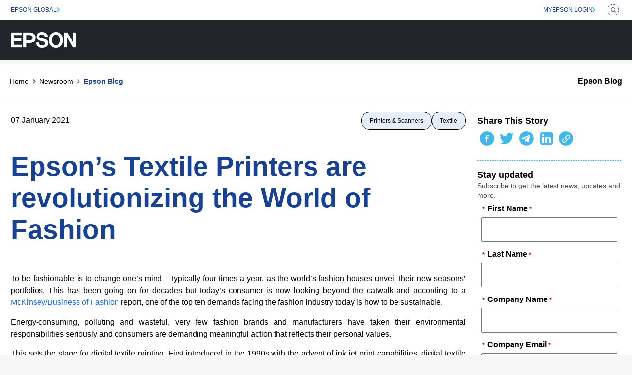

--- FILE ---
content_type: text/html; charset=UTF-8
request_url: https://blog.epson.com.my/epsons-textile-printers-are-revolutionizing-the-world-of-fashion/
body_size: 18620
content:
    <!--- Header --->
     <!doctype html>
<html lang="en">
   <head>
      <meta charset="utf-8">
      <meta name="viewport" content="width=device-width, initial-scale=1">
      <meta name="description" content="">
      <meta name="author" content="EPSON, HDB">
      <meta name="generator" content="Hugo 0.108.0">
      <title>Epson Malaysia | Homepage</title>
      <link rel="icon" href="https://blog.epson.com.my/wp-content/themes/epson-newsroom/assets/images/favicon.ico">
      <link rel="apple-touch-icon" href="assets/images/apple-touch-icon.png">
      <script src="https://blog.epson.com.my/wp-content/themes/epson-newsroom/assets/js/jquery.min.js"></script>     <script src="https://blog.epson.com.my/wp-content/themes/epson-newsroom/assets/js/bootstrap.bundle.min.js"></script>         
      <link href="https://blog.epson.com.my/wp-content/themes/epson-newsroom/assets/css/bootstrap.min.css" rel="stylesheet">
      <link href="https://blog.epson.com.my/wp-content/themes/epson-newsroom/assets/css/slick.css" type='text/css' rel="stylesheet">
      <!-- Custom styles for this template -->
      <link href="https://blog.epson.com.my/wp-content/themes/epson-newsroom/assets/css/epson-common.css" rel="stylesheet" type='text/css'>
      <link href="https://blog.epson.com.my/wp-content/themes/epson-newsroom/assets/css/epson-main.css" rel="stylesheet" type='text/css'>
      <script src="https://stackpath.bootstrapcdn.com/bootstrap/4.5.2/js/bootstrap.min.js"></script>       

       


<!-- Bootstrap JS and its dependencies -->

      
      
       
	  <meta name='robots' content='max-image-preview:large' />
<link rel="alternate" type="application/rss+xml" title="Epson Malaysia - Corporate Blog &raquo; Epson’s Textile Printers are revolutionizing the World of Fashion Comments Feed" href="https://blog.epson.com.my/epsons-textile-printers-are-revolutionizing-the-world-of-fashion/feed/" />
<link rel="alternate" title="oEmbed (JSON)" type="application/json+oembed" href="https://blog.epson.com.my/wp-json/oembed/1.0/embed?url=https%3A%2F%2Fblog.epson.com.my%2Fepsons-textile-printers-are-revolutionizing-the-world-of-fashion%2F" />
<link rel="alternate" title="oEmbed (XML)" type="text/xml+oembed" href="https://blog.epson.com.my/wp-json/oembed/1.0/embed?url=https%3A%2F%2Fblog.epson.com.my%2Fepsons-textile-printers-are-revolutionizing-the-world-of-fashion%2F&#038;format=xml" />
<style id='wp-img-auto-sizes-contain-inline-css' type='text/css'>
img:is([sizes=auto i],[sizes^="auto," i]){contain-intrinsic-size:3000px 1500px}
/*# sourceURL=wp-img-auto-sizes-contain-inline-css */
</style>
<style id='wp-emoji-styles-inline-css' type='text/css'>

	img.wp-smiley, img.emoji {
		display: inline !important;
		border: none !important;
		box-shadow: none !important;
		height: 1em !important;
		width: 1em !important;
		margin: 0 0.07em !important;
		vertical-align: -0.1em !important;
		background: none !important;
		padding: 0 !important;
	}
/*# sourceURL=wp-emoji-styles-inline-css */
</style>
<style id='wp-block-library-inline-css' type='text/css'>
:root{--wp-block-synced-color:#7a00df;--wp-block-synced-color--rgb:122,0,223;--wp-bound-block-color:var(--wp-block-synced-color);--wp-editor-canvas-background:#ddd;--wp-admin-theme-color:#007cba;--wp-admin-theme-color--rgb:0,124,186;--wp-admin-theme-color-darker-10:#006ba1;--wp-admin-theme-color-darker-10--rgb:0,107,160.5;--wp-admin-theme-color-darker-20:#005a87;--wp-admin-theme-color-darker-20--rgb:0,90,135;--wp-admin-border-width-focus:2px}@media (min-resolution:192dpi){:root{--wp-admin-border-width-focus:1.5px}}.wp-element-button{cursor:pointer}:root .has-very-light-gray-background-color{background-color:#eee}:root .has-very-dark-gray-background-color{background-color:#313131}:root .has-very-light-gray-color{color:#eee}:root .has-very-dark-gray-color{color:#313131}:root .has-vivid-green-cyan-to-vivid-cyan-blue-gradient-background{background:linear-gradient(135deg,#00d084,#0693e3)}:root .has-purple-crush-gradient-background{background:linear-gradient(135deg,#34e2e4,#4721fb 50%,#ab1dfe)}:root .has-hazy-dawn-gradient-background{background:linear-gradient(135deg,#faaca8,#dad0ec)}:root .has-subdued-olive-gradient-background{background:linear-gradient(135deg,#fafae1,#67a671)}:root .has-atomic-cream-gradient-background{background:linear-gradient(135deg,#fdd79a,#004a59)}:root .has-nightshade-gradient-background{background:linear-gradient(135deg,#330968,#31cdcf)}:root .has-midnight-gradient-background{background:linear-gradient(135deg,#020381,#2874fc)}:root{--wp--preset--font-size--normal:16px;--wp--preset--font-size--huge:42px}.has-regular-font-size{font-size:1em}.has-larger-font-size{font-size:2.625em}.has-normal-font-size{font-size:var(--wp--preset--font-size--normal)}.has-huge-font-size{font-size:var(--wp--preset--font-size--huge)}.has-text-align-center{text-align:center}.has-text-align-left{text-align:left}.has-text-align-right{text-align:right}.has-fit-text{white-space:nowrap!important}#end-resizable-editor-section{display:none}.aligncenter{clear:both}.items-justified-left{justify-content:flex-start}.items-justified-center{justify-content:center}.items-justified-right{justify-content:flex-end}.items-justified-space-between{justify-content:space-between}.screen-reader-text{border:0;clip-path:inset(50%);height:1px;margin:-1px;overflow:hidden;padding:0;position:absolute;width:1px;word-wrap:normal!important}.screen-reader-text:focus{background-color:#ddd;clip-path:none;color:#444;display:block;font-size:1em;height:auto;left:5px;line-height:normal;padding:15px 23px 14px;text-decoration:none;top:5px;width:auto;z-index:100000}html :where(.has-border-color){border-style:solid}html :where([style*=border-top-color]){border-top-style:solid}html :where([style*=border-right-color]){border-right-style:solid}html :where([style*=border-bottom-color]){border-bottom-style:solid}html :where([style*=border-left-color]){border-left-style:solid}html :where([style*=border-width]){border-style:solid}html :where([style*=border-top-width]){border-top-style:solid}html :where([style*=border-right-width]){border-right-style:solid}html :where([style*=border-bottom-width]){border-bottom-style:solid}html :where([style*=border-left-width]){border-left-style:solid}html :where(img[class*=wp-image-]){height:auto;max-width:100%}:where(figure){margin:0 0 1em}html :where(.is-position-sticky){--wp-admin--admin-bar--position-offset:var(--wp-admin--admin-bar--height,0px)}@media screen and (max-width:600px){html :where(.is-position-sticky){--wp-admin--admin-bar--position-offset:0px}}

/*# sourceURL=wp-block-library-inline-css */
</style><style id='global-styles-inline-css' type='text/css'>
:root{--wp--preset--aspect-ratio--square: 1;--wp--preset--aspect-ratio--4-3: 4/3;--wp--preset--aspect-ratio--3-4: 3/4;--wp--preset--aspect-ratio--3-2: 3/2;--wp--preset--aspect-ratio--2-3: 2/3;--wp--preset--aspect-ratio--16-9: 16/9;--wp--preset--aspect-ratio--9-16: 9/16;--wp--preset--color--black: #000000;--wp--preset--color--cyan-bluish-gray: #abb8c3;--wp--preset--color--white: #ffffff;--wp--preset--color--pale-pink: #f78da7;--wp--preset--color--vivid-red: #cf2e2e;--wp--preset--color--luminous-vivid-orange: #ff6900;--wp--preset--color--luminous-vivid-amber: #fcb900;--wp--preset--color--light-green-cyan: #7bdcb5;--wp--preset--color--vivid-green-cyan: #00d084;--wp--preset--color--pale-cyan-blue: #8ed1fc;--wp--preset--color--vivid-cyan-blue: #0693e3;--wp--preset--color--vivid-purple: #9b51e0;--wp--preset--gradient--vivid-cyan-blue-to-vivid-purple: linear-gradient(135deg,rgb(6,147,227) 0%,rgb(155,81,224) 100%);--wp--preset--gradient--light-green-cyan-to-vivid-green-cyan: linear-gradient(135deg,rgb(122,220,180) 0%,rgb(0,208,130) 100%);--wp--preset--gradient--luminous-vivid-amber-to-luminous-vivid-orange: linear-gradient(135deg,rgb(252,185,0) 0%,rgb(255,105,0) 100%);--wp--preset--gradient--luminous-vivid-orange-to-vivid-red: linear-gradient(135deg,rgb(255,105,0) 0%,rgb(207,46,46) 100%);--wp--preset--gradient--very-light-gray-to-cyan-bluish-gray: linear-gradient(135deg,rgb(238,238,238) 0%,rgb(169,184,195) 100%);--wp--preset--gradient--cool-to-warm-spectrum: linear-gradient(135deg,rgb(74,234,220) 0%,rgb(151,120,209) 20%,rgb(207,42,186) 40%,rgb(238,44,130) 60%,rgb(251,105,98) 80%,rgb(254,248,76) 100%);--wp--preset--gradient--blush-light-purple: linear-gradient(135deg,rgb(255,206,236) 0%,rgb(152,150,240) 100%);--wp--preset--gradient--blush-bordeaux: linear-gradient(135deg,rgb(254,205,165) 0%,rgb(254,45,45) 50%,rgb(107,0,62) 100%);--wp--preset--gradient--luminous-dusk: linear-gradient(135deg,rgb(255,203,112) 0%,rgb(199,81,192) 50%,rgb(65,88,208) 100%);--wp--preset--gradient--pale-ocean: linear-gradient(135deg,rgb(255,245,203) 0%,rgb(182,227,212) 50%,rgb(51,167,181) 100%);--wp--preset--gradient--electric-grass: linear-gradient(135deg,rgb(202,248,128) 0%,rgb(113,206,126) 100%);--wp--preset--gradient--midnight: linear-gradient(135deg,rgb(2,3,129) 0%,rgb(40,116,252) 100%);--wp--preset--font-size--small: 13px;--wp--preset--font-size--medium: 20px;--wp--preset--font-size--large: 36px;--wp--preset--font-size--x-large: 42px;--wp--preset--spacing--20: 0.44rem;--wp--preset--spacing--30: 0.67rem;--wp--preset--spacing--40: 1rem;--wp--preset--spacing--50: 1.5rem;--wp--preset--spacing--60: 2.25rem;--wp--preset--spacing--70: 3.38rem;--wp--preset--spacing--80: 5.06rem;--wp--preset--shadow--natural: 6px 6px 9px rgba(0, 0, 0, 0.2);--wp--preset--shadow--deep: 12px 12px 50px rgba(0, 0, 0, 0.4);--wp--preset--shadow--sharp: 6px 6px 0px rgba(0, 0, 0, 0.2);--wp--preset--shadow--outlined: 6px 6px 0px -3px rgb(255, 255, 255), 6px 6px rgb(0, 0, 0);--wp--preset--shadow--crisp: 6px 6px 0px rgb(0, 0, 0);}:where(.is-layout-flex){gap: 0.5em;}:where(.is-layout-grid){gap: 0.5em;}body .is-layout-flex{display: flex;}.is-layout-flex{flex-wrap: wrap;align-items: center;}.is-layout-flex > :is(*, div){margin: 0;}body .is-layout-grid{display: grid;}.is-layout-grid > :is(*, div){margin: 0;}:where(.wp-block-columns.is-layout-flex){gap: 2em;}:where(.wp-block-columns.is-layout-grid){gap: 2em;}:where(.wp-block-post-template.is-layout-flex){gap: 1.25em;}:where(.wp-block-post-template.is-layout-grid){gap: 1.25em;}.has-black-color{color: var(--wp--preset--color--black) !important;}.has-cyan-bluish-gray-color{color: var(--wp--preset--color--cyan-bluish-gray) !important;}.has-white-color{color: var(--wp--preset--color--white) !important;}.has-pale-pink-color{color: var(--wp--preset--color--pale-pink) !important;}.has-vivid-red-color{color: var(--wp--preset--color--vivid-red) !important;}.has-luminous-vivid-orange-color{color: var(--wp--preset--color--luminous-vivid-orange) !important;}.has-luminous-vivid-amber-color{color: var(--wp--preset--color--luminous-vivid-amber) !important;}.has-light-green-cyan-color{color: var(--wp--preset--color--light-green-cyan) !important;}.has-vivid-green-cyan-color{color: var(--wp--preset--color--vivid-green-cyan) !important;}.has-pale-cyan-blue-color{color: var(--wp--preset--color--pale-cyan-blue) !important;}.has-vivid-cyan-blue-color{color: var(--wp--preset--color--vivid-cyan-blue) !important;}.has-vivid-purple-color{color: var(--wp--preset--color--vivid-purple) !important;}.has-black-background-color{background-color: var(--wp--preset--color--black) !important;}.has-cyan-bluish-gray-background-color{background-color: var(--wp--preset--color--cyan-bluish-gray) !important;}.has-white-background-color{background-color: var(--wp--preset--color--white) !important;}.has-pale-pink-background-color{background-color: var(--wp--preset--color--pale-pink) !important;}.has-vivid-red-background-color{background-color: var(--wp--preset--color--vivid-red) !important;}.has-luminous-vivid-orange-background-color{background-color: var(--wp--preset--color--luminous-vivid-orange) !important;}.has-luminous-vivid-amber-background-color{background-color: var(--wp--preset--color--luminous-vivid-amber) !important;}.has-light-green-cyan-background-color{background-color: var(--wp--preset--color--light-green-cyan) !important;}.has-vivid-green-cyan-background-color{background-color: var(--wp--preset--color--vivid-green-cyan) !important;}.has-pale-cyan-blue-background-color{background-color: var(--wp--preset--color--pale-cyan-blue) !important;}.has-vivid-cyan-blue-background-color{background-color: var(--wp--preset--color--vivid-cyan-blue) !important;}.has-vivid-purple-background-color{background-color: var(--wp--preset--color--vivid-purple) !important;}.has-black-border-color{border-color: var(--wp--preset--color--black) !important;}.has-cyan-bluish-gray-border-color{border-color: var(--wp--preset--color--cyan-bluish-gray) !important;}.has-white-border-color{border-color: var(--wp--preset--color--white) !important;}.has-pale-pink-border-color{border-color: var(--wp--preset--color--pale-pink) !important;}.has-vivid-red-border-color{border-color: var(--wp--preset--color--vivid-red) !important;}.has-luminous-vivid-orange-border-color{border-color: var(--wp--preset--color--luminous-vivid-orange) !important;}.has-luminous-vivid-amber-border-color{border-color: var(--wp--preset--color--luminous-vivid-amber) !important;}.has-light-green-cyan-border-color{border-color: var(--wp--preset--color--light-green-cyan) !important;}.has-vivid-green-cyan-border-color{border-color: var(--wp--preset--color--vivid-green-cyan) !important;}.has-pale-cyan-blue-border-color{border-color: var(--wp--preset--color--pale-cyan-blue) !important;}.has-vivid-cyan-blue-border-color{border-color: var(--wp--preset--color--vivid-cyan-blue) !important;}.has-vivid-purple-border-color{border-color: var(--wp--preset--color--vivid-purple) !important;}.has-vivid-cyan-blue-to-vivid-purple-gradient-background{background: var(--wp--preset--gradient--vivid-cyan-blue-to-vivid-purple) !important;}.has-light-green-cyan-to-vivid-green-cyan-gradient-background{background: var(--wp--preset--gradient--light-green-cyan-to-vivid-green-cyan) !important;}.has-luminous-vivid-amber-to-luminous-vivid-orange-gradient-background{background: var(--wp--preset--gradient--luminous-vivid-amber-to-luminous-vivid-orange) !important;}.has-luminous-vivid-orange-to-vivid-red-gradient-background{background: var(--wp--preset--gradient--luminous-vivid-orange-to-vivid-red) !important;}.has-very-light-gray-to-cyan-bluish-gray-gradient-background{background: var(--wp--preset--gradient--very-light-gray-to-cyan-bluish-gray) !important;}.has-cool-to-warm-spectrum-gradient-background{background: var(--wp--preset--gradient--cool-to-warm-spectrum) !important;}.has-blush-light-purple-gradient-background{background: var(--wp--preset--gradient--blush-light-purple) !important;}.has-blush-bordeaux-gradient-background{background: var(--wp--preset--gradient--blush-bordeaux) !important;}.has-luminous-dusk-gradient-background{background: var(--wp--preset--gradient--luminous-dusk) !important;}.has-pale-ocean-gradient-background{background: var(--wp--preset--gradient--pale-ocean) !important;}.has-electric-grass-gradient-background{background: var(--wp--preset--gradient--electric-grass) !important;}.has-midnight-gradient-background{background: var(--wp--preset--gradient--midnight) !important;}.has-small-font-size{font-size: var(--wp--preset--font-size--small) !important;}.has-medium-font-size{font-size: var(--wp--preset--font-size--medium) !important;}.has-large-font-size{font-size: var(--wp--preset--font-size--large) !important;}.has-x-large-font-size{font-size: var(--wp--preset--font-size--x-large) !important;}
/*# sourceURL=global-styles-inline-css */
</style>

<style id='classic-theme-styles-inline-css' type='text/css'>
/*! This file is auto-generated */
.wp-block-button__link{color:#fff;background-color:#32373c;border-radius:9999px;box-shadow:none;text-decoration:none;padding:calc(.667em + 2px) calc(1.333em + 2px);font-size:1.125em}.wp-block-file__button{background:#32373c;color:#fff;text-decoration:none}
/*# sourceURL=/wp-includes/css/classic-themes.min.css */
</style>
<link rel="https://api.w.org/" href="https://blog.epson.com.my/wp-json/" /><link rel="alternate" title="JSON" type="application/json" href="https://blog.epson.com.my/wp-json/wp/v2/posts/33122" /><link rel="EditURI" type="application/rsd+xml" title="RSD" href="https://blog.epson.com.my/xmlrpc.php?rsd" />
<meta name="generator" content="WordPress 6.9" />
<link rel="canonical" href="https://blog.epson.com.my/epsons-textile-printers-are-revolutionizing-the-world-of-fashion/" />
<link rel='shortlink' href='https://blog.epson.com.my/?p=33122' />
       
   </head>
   <body>
      <header>
         <nav class="navbar navbar-expand-md navbar-dark fixed-top nav-top">
            <div class="container">
               <a class="btn btn-lg btn-login-epson" href="https://epson.com/">EPSON GLOBAL</a>
               <div class="d-flex justify-content-end"> <a class="btn btn-lg btn-login-epson" href="https://my.epson.com.sg/">MYEPSON LOGIN</a> 
                   
                   <button class="btn btn-lg btn-search-epson"> <a href="https://www.epson.com.sg/search/"><img class="search-icon-desktop" src="https://blog.epson.com.my/wp-content/themes/epson-newsroom/assets/images/icon_search.png" alt="Search"></a> </button> </div>
            </div>
         </nav>
         <nav class="fixed-top bg-light nav-search">
            <div class="container">
               <div class="row d-flex justify-content-center">
                  <div class="col-lg-12">
                     <div class="search-bar d-flex align-items-center"> <input class="form-control me-2" type="search" placeholder="Hit Enter to search" aria-label="Search"> <button class="btn btn-close" type="submit"></button> </div>
                  </div>
               </div>
            </div>
         </nav>
         <nav class="navbar navbar-expand-md navbar-dark fixed-top bg-dark nav-main">
            <div class="container">
               <div class="mega-menu">
                  <a class="navbar-brand" href="https://blog.epson.com.my"><img class="site-logo" src="https://blog.epson.com.my/wp-content/themes/epson-newsroom/assets/images/site-logo.png" alt="EPSON Logo"></a> <button class="navbar-toggler" type="button" data-bs-toggle="collapse" data-bs-target="#navbarCollapse" aria-controls="navbarCollapse" aria-expanded="false" aria-label="Toggle navigation"> <span class="navbar-toggler-icon"></span> </button>
               <!--   <div class="collapse navbar-collapse justify-content-end" id="navbarCollapse">
                      
                    <div class="main-menu d-flex justify-content-end"><ul id="menu-main-menu" class="navbar-nav"><li class="menu-item menu-item-type-taxonomy menu-item-object-category nav-item"><a href="https://blog.epson.com.my/category/corporate-info/" class="nav-link ">Corporate</a></li>
<li class="menu-item menu-item-type-taxonomy menu-item-object-category current-post-ancestor current-menu-parent current-post-parent menu-item-has-children dropdown" class="nav-item dropdown"><a href="https://blog.epson.com.my/category/printers-scanners/" class="nav-link dropdown-toggle" id="navbarDropdown" role="button" data-toggle="dropdown" aria-haspopup="true" aria-expanded="false">Printers &amp; Scanners <span class="caret"></span></a>
<ul class="sub-menu dropdown-menu">
	<li class="menu-item menu-item-type-taxonomy menu-item-object-category nav-item"><a href="https://blog.epson.com.my/category/printers-scanners/business-home/" class="nav-link ">Business &amp; Home</a></li>
	<li class="menu-item menu-item-type-taxonomy menu-item-object-category nav-item"><a href="https://blog.epson.com.my/category/printers-scanners/label-press/" class="nav-link ">Label/ Press</a></li>
	<li class="menu-item menu-item-type-taxonomy menu-item-object-category nav-item"><a href="https://blog.epson.com.my/category/printers-scanners/photo/" class="nav-link ">Photo</a></li>
	<li class="menu-item menu-item-type-taxonomy menu-item-object-category nav-item"><a href="https://blog.epson.com.my/category/printers-scanners/point-of-sale-pos/" class="nav-link ">Point of Sale &#8211; POS</a></li>
	<li class="menu-item menu-item-type-taxonomy menu-item-object-category nav-item"><a href="https://blog.epson.com.my/category/printers-scanners/signage/" class="nav-link ">Signage</a></li>
	<li class="menu-item menu-item-type-taxonomy menu-item-object-category current-post-ancestor current-menu-parent current-post-parent nav-item"><a href="https://blog.epson.com.my/category/printers-scanners/textile/" class="nav-link ">Textile</a></li>
</ul>
</li>
<li class="menu-item menu-item-type-taxonomy menu-item-object-category menu-item-has-children dropdown" class="nav-item dropdown"><a href="https://blog.epson.com.my/category/visual-instruments/" class="nav-link dropdown-toggle" id="navbarDropdown" role="button" data-toggle="dropdown" aria-haspopup="true" aria-expanded="false">Visual Instruments <span class="caret"></span></a>
<ul class="sub-menu dropdown-menu">
	<li class="menu-item menu-item-type-taxonomy menu-item-object-category nav-item"><a href="https://blog.epson.com.my/category/visual-instruments/projectors/" class="nav-link ">Projectors</a></li>
</ul>
</li>
<li class="menu-item menu-item-type-taxonomy menu-item-object-category nav-item"><a href="https://blog.epson.com.my/category/robotics/" class="nav-link ">Robotics</a></li>
</ul></div>                    
                      
                  </div>-->
               </div>
            </div>
         </nav>
      </header>
     <!-------------->
     <style>
         .simple-banner-component{
             display: none;
         }
         .custom_social{
             display: none;
         }
         .articleFooter{
             display:none;
         }

     </style>
    <script>
    document.addEventListener('DOMContentLoaded', function() {
        // Select all elements with the class 'articleContent'
        var articleContents = document.querySelectorAll('.articleContent');

        // Loop through each 'articleContent' element
        articleContents.forEach(function(article) {
            // Find all <p> tags within each 'articleContent'
            var paragraphs = article.querySelectorAll('p');

            // Loop through each paragraph to check its content
            paragraphs.forEach(function(p) {
                // Check if the textContent matches 'Posts You May Like'
                if (p.textContent === 'Posts You May Like') {
                    p.style.display = 'none';
                }

                // Check if the textContent matches 'Get Social With Us' and the style aligns it to the right
                if (p.textContent === 'Get Social With Us' && p.style.textAlign === 'right') {
                    p.style.display = 'none';
                }
            });
        });
    });
    </script>


       <main class="newsRoomPage">
         <div class="newsroom-nav">
            <nav class="breadcrumb-container">
          
                    <ol class="breadcrumb">
                        <li class="breadcrumb-item"><a href="#">Home</a></li>
                        <li class="breadcrumb-item"><a href="https://blog.epson.com.my">Newsroom</a></li>
                        <li class="breadcrumb-item active" aria-current="page">Epson Blog</li>                    </ol>

           
                    <nav class="newsroom-nav-right">
                        
                        <a href="https://blog.epson.com.my" class="navbar-brand">Epson Blog</a>
                    </nav>

            </nav>
            <div class="d-lg-none">
               <div class="d-flex justify-content-between sub-nav-header">
                  <div class="text-gradient fw-bold"><a href="newsroom.html">Newsroom</a></div>
                  <div class="navbar-toggler collapsed" data-bs-toggle="collapse" data-bs-target="#navbarCollapse1">
                     <div class="browse-text">Browse</div>
                  </div>
               </div>               
               <nav class="navbar sub-nav-bar dont-collapse-lg collapse" id="navbarCollapse1">
                                      <a href="https://blog.epson.com.my" class="navbar-brand active">Epson Blog</a>
               </nav>
            </div>
         </div>
         <div class="articlePage">
            <div class="container">
               <div class="row">
                  <div class="col-lg-9">
                     <div class="articleContent">
                         
                             
                        <article id="post-33122" class="articleContent press-release post-33122 post type-post status-publish format-standard has-post-thumbnail hentry category-printers-scanners category-textile">
                            
                            <div class="articleHeader">
                                <div class="articleDate">   07 January 2021</div>
                                <div class="blog-header-badges">
                                    <div class="blog-badges align-right">
                                        <button class="badge active">Printers &amp; Scanners</button><button class="badge active">Textile</button>                                    </div>

                           </div>
                                
                            </div>
                            <h1 class="articleTitle color-epson">Epson’s Textile Printers are revolutionizing the World of Fashion</h1>
                      
                            <p><img fetchpriority="high" decoding="async" class="wp-image-33125 aligncenter size-large" src="http://localhost:8888/newsroom2/wp-content/uploads/2021/01/Epson_s-in-Style-revised-hero-image-Optimised-1024x576.jpg" alt="" width="1024" height="576" /></p>
<p style="text-align: justify;">To be fashionable is to change one&#8217;s mind &#8211; typically four times a year, as the world’s fashion houses unveil their new seasons’ portfolios. This has been going on for decades but today’s consumer is now looking beyond the catwalk and according to a <a href="https://www.mckinsey.com/~/media/mckinsey/industries/retail/our%20insights/the%20state%20of%20fashion%202020%20navigating%20uncertainty/the-state-of-fashion-2020-final.ashx" target="_blank" rel="noopener">McKinsey/Business of Fashion</a> report, one of the top ten demands facing the fashion industry today is how to be sustainable.</p>
<p style="text-align: justify;">Energy-consuming, polluting and wasteful, very few fashion brands and manufacturers have taken their environmental responsibilities seriously and consumers are demanding meaningful action that reflects their personal values.</p>
<p style="text-align: justify;">This sets the stage for digital textile printing. First introduced in the 1990s with the advent of ink-jet print capabilities, digital textile printing offers a number of immediate and strategic advantages.  Most obviously, traditional screen printing &#8211; whether for fabric or other materials &#8211; is costly if multiple designs are to be printed, since a separate stencil is needed for each colour. The process is also obviously time-consuming. The next huge advantage is that digital printing has no minimum size production run and customers can print bespoke designs in single metre lengths if desired, and with more colour and design accuracy.  Digital printing also requires less water consumption with decreased use of dyes and solutions, hence this process is  more environmentally friendly and again delivers cost savings while meeting the demands of the consumer. Epson products, including inkjet printers, comply with environmental label standards set by major markets around the world.</p>
<p style="text-align: justify;">An important benefit of digital direct to fabric printing is it gives the printer the ability to produce multiple colours or designs within a single roll of fabric. This means fast turnaround and the ability to rapidly handle reprints and reorders, as well as printing large runs. The process also allows printing onto materials up to 1,800mm width. DTF printing is ideal for multiple different fabric types &#8211; including cotton, viscose, polyester, nylon, silk, using different ink depending on the fabric.</p>
<p>&nbsp;</p>
<h3 style="text-align: justify;"><strong>The versatility of DTF printing extends beyond long runs and wide lengths of fabric.</strong></h3>
<p style="text-align: justify;">For fashion brands and their designers, small runs of digitally printed fabrics allow them to “experiment” with the colour combinations and designs of their wildest dreams and test out new products before going into mass production. This is the ideal solution for the luxury fashion brand market, and again supports better sustainability as less surplus or “failed” product ends up back in the supply chain.</p>
<p style="text-align: justify;">Beyond apparel, digital printed textiles are all around us. As well as backdrops and banners for exhibitions and trade shows, the interior décor market is huge, covering everything from drapes, curtains and bedding to wallpaper and furnishings. Little surprise the global digital textile printing market was valued at $2.2 billion in 2019, and is projected to reach $8.8 billion by 2027, growing at a CAGR of 19.1% from 2020 to 2027.</p>
<p style="text-align: justify;"><strong> </strong></p>
<h3 style="text-align: justify;"><strong>Limited only by the imagination </strong></h3>
<p style="text-align: justify;">In the traditional industry model, in which designs are printed on fabric using a transfer process, designers are heavily constrained in their use of colours.  In contrast, there is no limit to the number of colours designers can work with when using digital textile printing, allowing them free rein to use source images such as photographs and artworks.</p>
<p>&nbsp;</p>
<h3 style="text-align: justify;"><strong>Removing the barriers to production</strong></h3>
<p style="text-align: justify;">Advances in quality have been key to today’s widespread adoption of digital textile printing technology by the fashion industry. Improvements in printers give us longer-lasting and sharper prints, and new inks, like Epson&#8217;s Genesta range, ensure that production can cover a wide range of textile fibres.  Importantly in today&#8217;s economic situation digital textile printing is often more cost effective. Definitely it facilitates faster turn-round, whether to enable customers to get their hands on exclusive products without having to wait for the mass production, or to fulfil one-off commissions &#8211; be it from a bride or a celebrity.</p>
<p style="text-align: justify;">For the manufacturer, digital textile printing brings greater business opportunity and agility, in enabling production across segments to meet the market demands – from luxury and fast fashion apparel and home décor, to providing a sample print preview to a brand before going to mass production. A manufacturer can now produce everyday wearables for the fast fashion brands such as Zara and H&amp;M where turnaround time from concept to store is less than two weeks. At the other end of the scale, the ultra-high end luxury apparel brands are competing to deliver the customised experience that can only be supported through small production runs and again, fast turnaround for everything from interior soft furnishings such as curtains, sofa covers and bedding, to accessories like tote bags and shoes.</p>
<p style="text-align: justify;">Digital fabric printing removes the barriers of large and slow production runs and today, designers and the brands they support are only limited by the designers’ imagination.</p>
<p>&nbsp;</p>
<h3 style="text-align: justify;"><strong>New markets for savvy operators</strong></h3>
<p style="text-align: justify;">While all the advantages are obvious, digital textile print companies are reaping huge benefits from the inherent advantages they offer to customers which were previously unsupportable due to minimum production run capabilities. These include:</p>
<p style="text-align: justify;">&#8211; <strong>online operators</strong> offering everything from face masks and apparel through to high-end soft furnishings</p>
<p style="text-align: justify;">&#8211; <strong>fashion and design schools</strong> where students traditionally grappled with how to deliver their vision using commercially available textiles</p>
<p style="text-align: justify;">&#8211;  <strong>early stage startups</strong> where initial production runs do not qualify for “mass production” status</p>
<p style="text-align: justify;">&#8211; <strong>highly specific / customised</strong> products catering to special needs markets where cost may not be an issue due to the highly specialized purpose</p>
<p style="text-align: justify;">Epson is committed to strengthening its presence in textile printing and aims to provide products and services that surprise and delight customers in this rapidly expanding market. All Epson inks and equipment conform to the highest environmental guidelines enabling designers to create with confidence their own textile patterns in the exact design they want, when they need it, and in just the quantity required. The new range of Epson industrial textile printers offers maximum versatility for customised products on-demand – from stunning fashion items to creative interior décor.</p>
<p style="text-align: justify;">From the producer’s point of view, affordability is crucial; the Epson digital textile printer’s low cost of ownership, ease of operation and optimized performance put advanced production technology within the reach of visionary designers, helping them bring their designs to commercial reality in a constantly changing fashion world.</p>
<p>
Posts You May Like</p>
<p>
&nbsp;</p>
<p style="text-align: right;">Get Social With Us</p>
<ul class="custom_social">
<li><a href="https://www.facebook.com/EpsonSingapore" target="_blank" rel="noopener noreferrer"><img decoding="async" class="alignnone size-full wp-image-208607" src="http://localhost:8888/newsroom2/wp-content/uploads/2018/08/icon-social-facebook.png" alt="" width="31" height="30" /></a></li>
<li class="social_text"><a href="https://www.facebook.com/EpsonSingapore" target="_blank" rel="noopener noreferrer">Facebook</a> |</li>
<li><a href="https://twitter.com/EpsonSEA" target="_blank" rel="noopener noreferrer"><img decoding="async" class="alignnone size-medium wp-image-208610" src="http://localhost:8888/newsroom2/wp-content/uploads/2018/08/icon-social-twitter.png" alt="" width="31" height="30" /></a></li>
<li class="social_text"><a href="https://twitter.com/EpsonSEA" target="_blank" rel="noopener noreferrer">Twitter</a> |</li>
<li><a href="https://www.youtube.com/playlist?list=PLKobqzpNDc0nCpeCrPLJV9nsMwiPcnPSl" target="_blank" rel="noopener noreferrer"><img loading="lazy" decoding="async" class="alignnone size-medium wp-image-208611" src="http://localhost:8888/newsroom2/wp-content/uploads/2018/08/icon-social-youtube.png" alt="" width="31" height="30" /></a></li>
<li class="social_text"><a href="https://www.youtube.com/playlist?list=PLKobqzpNDc0nCpeCrPLJV9nsMwiPcnPSl" target="_blank" rel="noopener noreferrer">YouTube</a> |</li>
<li><a href="https://www.linkedin.com/company/epson-singapore/" target="_blank" rel="noopener noreferrer"><img loading="lazy" decoding="async" class="alignnone size-medium wp-image-208609" src="http://localhost:8888/newsroom2/wp-content/uploads/2018/08/icon-social-linkedin.png" alt="" width="31" height="30" /></a></li>
<li class="social_text"><a href="https://www.linkedin.com/company/epson-singapore/" target="_blank" rel="noopener noreferrer">LinkedIn</a> |</li>
<li><a href="https://www.instagram.com/epsonsingapore/" target="_blank" rel="noopener noreferrer"><img loading="lazy" decoding="async" class="alignnone size-medium wp-image-208608" src="http://localhost:8888/newsroom2/wp-content/uploads/2018/08/icon-social-instagram.png" alt="" width="31" height="31" /></a></li>
<li class="social_text"><a href="https://www.instagram.com/epsonsingapore/" target="_blank" rel="noopener noreferrer">Instagram</a></li>
</ul>
                            <div class="articleFooter">
    <h5 class="color-epson">Related Posts</h5>

    
            <div class="shadow-home article-box">
                <div class="row">
                    <div class="col-lg-4">
                        <div class="image-holder">
                                                            <img src="https://blog.epson.com.my/wp-content/uploads/2025/03/Epson-x-Calla-x-Aleza-x-Nadjani-300x200.jpeg" class="img-responsive" alt="Epson partners with Indonesian designers at Jakarta Fashion Week 2023 to promote eco-conscious textile printing">
                                                    </div>
                    </div>
                    <div class="col-lg-8">
                        <div class="article-box-content">
                            <div class="medium text-grey">Epson partners with Indonesian designers at Jakarta Fashion Week 2023 to promote eco-conscious textile printing</div>
                            <div class="body-bold mt-2"><p>Amidst the headline-grabbing temperatures and soaring inflation, Singaporeans are feeling rightfully disheartened with the state of things as Epson’s latest Climate Reality Barometer 2023 survey found. </p>
</div>
                            <div class="d-flex justify-content-lg-start mt-3">
                                <a class="btn btn-lg btn-secondary-epson black" href="https://blog.epson.com.my/epson-partners-with-indonesian-designers-at-jakarta-fashion-week-2023-to-promote-eco-conscious-textile-printing/">Learn more</a>
                            </div>
                        </div>
                    </div>
                </div>
            </div>

        
            <div class="shadow-home article-box">
                <div class="row">
                    <div class="col-lg-4">
                        <div class="image-holder">
                                                            <img src="" class="img-responsive" alt="Embracing Sustainability with the Direct-to-Fabric Printer from the Future &#8211; The Epson Monna Lisa Series">
                                                    </div>
                    </div>
                    <div class="col-lg-8">
                        <div class="article-box-content">
                            <div class="medium text-grey">Embracing Sustainability with the Direct-to-Fabric Printer from the Future &#8211; The Epson Monna Lisa Series</div>
                            <div class="body-bold mt-2"><p>The textile market has continued to expand at an unprecedented rate with the global industry projected to reach S$11.5 million in 2023. Fueled by the growing demand for more personalised and sustainable fabrics, the need for advanced printing solutions for a short cycle from factory to wardrobe has never been more crucial.</p>
</div>
                            <div class="d-flex justify-content-lg-start mt-3">
                                <a class="btn btn-lg btn-secondary-epson black" href="https://blog.epson.com.my/embracing-sustainability-with-the-direct-to-fabric-printer-from-the-future-the-epson-monna-lisa-series/">Learn more</a>
                            </div>
                        </div>
                    </div>
                </div>
            </div>

        
            <div class="shadow-home article-box">
                <div class="row">
                    <div class="col-lg-4">
                        <div class="image-holder">
                                                            <img src="" class="img-responsive" alt="Epson Enterprise WF-C21000 Printers Tackle Climate Change Alongside Bodindecha (Sing Singhaseni) School">
                                                    </div>
                    </div>
                    <div class="col-lg-8">
                        <div class="article-box-content">
                            <div class="medium text-grey">Epson Enterprise WF-C21000 Printers Tackle Climate Change Alongside Bodindecha (Sing Singhaseni) School</div>
                            <div class="body-bold mt-2"><p>Being a leader in innovative solutions for businesses, Epson has always been the choice for brands that want to innovate and advance in their sustainable journey.</p>
</div>
                            <div class="d-flex justify-content-lg-start mt-3">
                                <a class="btn btn-lg btn-secondary-epson black" href="https://blog.epson.com.my/epson-enterprise-wf-c21000-printers-tackle-climate-change-alongside-bodindecha-sing-singhaseni-school/">Learn more</a>
                            </div>
                        </div>
                    </div>
                </div>
            </div>

        
</div>

                        </article>
                                                 
                      </div>     
                  </div>
                  <div class="col-lg-3">
                     <div class="articleSide">
                         
                        <div class="article-share-story">
                           <div class="body-bold">Share This Story</div>
                           <ul class="nav list-unstyled mt-1">
                              <li>
                                 <a href="#" id="shareFacebook" ><svg xmlns="http://www.w3.org/2000/svg" width="40" height="40" viewBox="0 0 40 40" fill="none"><path d="M19.4 5.09998C23.4 5.09998 26.8 6.49998 29.6 9.29998C32.4 12.1 33.8 15.49 33.8 19.47C33.8 23.45 32.4 26.85 29.6 29.67C26.8 32.49 23.4 33.9 19.4 33.9C15.4 33.9 12 32.49 9.2 29.67C6.4 26.85 5 23.45 5 19.47C5 15.49 6.4 12.1 9.2 9.29998C12 6.49998 15.4 5.09998 19.4 5.09998ZM22.82 15V12.66H20.66C19.78 12.66 19.04 12.99 18.44 13.65C17.84 14.31 17.54 15.12 17.54 16.08V17.4H15.26V19.62H17.54V26.28H20.12V19.62H22.82V17.4H20.12V15.84C20.12 15.28 20.3 15 20.66 15H22.82Z" fill="#40B8EB"/></svg></a> 
                              </li>
                              <li>
                                 <a href="#" id="shareTwitter"><svg xmlns="http://www.w3.org/2000/svg" width="40" height="40" viewBox="0 0 40 40" fill="none"><path d="M32.6 10.92C31.88 12 30.94 12.98 29.78 13.86V14.58C29.78 17.18 29.18 19.68 27.98 22.08C26.78 24.48 24.92 26.51 22.4 28.17C19.88 29.83 16.98 30.66 13.7 30.66C10.5 30.66 7.6 29.82 5 28.14C5.28 28.18 5.74 28.2 6.38 28.2C9.02 28.2 11.36 27.4 13.4 25.8C12.16 25.76 11.06 25.38 10.1 24.66C9.14 23.94 8.48 23 8.12 21.84C8.32 21.92 8.67 21.96 9.17 21.96C9.67 21.96 10.16 21.9 10.64 21.78C9.32 21.5 8.24 20.84 7.4 19.8C6.56 18.76 6.14 17.56 6.14 16.2V16.14C6.86 16.54 7.7 16.78 8.66 16.86C6.98 15.7 6.14 14.12 6.14 12.12C6.14 11.16 6.4 10.22 6.92 9.30003C10 13.06 13.9 15.02 18.62 15.18C18.5 14.82 18.44 14.4 18.44 13.92C18.44 12.36 18.99 11.03 20.09 9.93003C21.19 8.83003 22.55 8.28003 24.17 8.28003C25.79 8.28003 27.14 8.86003 28.22 10.02C29.42 9.78003 30.62 9.34003 31.82 8.70003C31.42 10.02 30.6 11.06 29.36 11.82C30.48 11.66 31.56 11.36 32.6 10.92Z" fill="#40B8EB"/></svg></a> 
                              </li>
                              <li>
                                 <a href="#" id="shareTelegram"><svg xmlns="http://www.w3.org/2000/svg" width="40" height="40" viewBox="0 0 40 40" fill="none"><path d="M19.4 5C16.552 5 13.7679 5.84455 11.3998 7.42684C9.03173 9.00913 7.18604 11.2581 6.09614 13.8894C5.00624 16.5206 4.72107 19.416 5.2767 22.2093C5.83233 25.0026 7.20379 27.5685 9.21767 29.5823C11.2315 31.5962 13.7974 32.9677 16.5907 33.5233C19.384 34.0789 22.2794 33.7938 24.9106 32.7039C27.5419 31.614 29.7909 29.7683 31.3732 27.4002C32.9555 25.0321 33.8 22.248 33.8 19.4C33.8002 17.5089 33.4278 15.6363 32.7042 13.8892C31.9806 12.142 30.9199 10.5545 29.5827 9.21731C28.2455 7.88012 26.658 6.81943 24.9108 6.09582C23.1637 5.3722 21.2911 4.99984 19.4 5ZM23.9785 26.8196C23.9246 26.9539 23.8426 27.0753 23.738 27.1754C23.6334 27.2755 23.5085 27.3521 23.3719 27.4C23.2353 27.4479 23.09 27.4661 22.9457 27.4533C22.8015 27.4405 22.6617 27.397 22.5356 27.3257L18.6265 24.2882L16.1176 26.6029C16.0593 26.6459 15.9912 26.6736 15.9195 26.6834C15.8478 26.6932 15.7748 26.6848 15.7072 26.6589L16.1881 22.3556L16.2035 22.3678L16.2133 22.2828C16.2133 22.2828 23.2477 15.8784 23.5343 15.6055C23.8244 15.3334 23.7287 15.2743 23.7287 15.2743C23.7452 14.9424 23.2081 15.2743 23.2081 15.2743L13.8877 21.2706L10.0062 19.9486C10.0062 19.9486 9.41002 19.7348 9.35386 19.2646C9.29482 18.7981 10.0256 18.5446 10.0256 18.5446L25.4581 12.4138C25.4581 12.4138 26.7267 11.8486 26.7267 12.7846L23.9785 26.8196Z" fill="#40B8EB"/></svg></a> 
                              </li>
                              <li>
                                 <a href="#" id="shareLinkedIn"><svg xmlns="http://www.w3.org/2000/svg" width="40" height="40" viewBox="0 0 40 40" fill="none"><path d="M10.6241 28.2066H14.4941V16.5966H10.6241V28.2066ZM14.7641 12.9966C14.7441 12.4166 14.5341 11.9366 14.1341 11.5566C13.7341 11.1766 13.2241 10.9866 12.6041 10.9866C11.9841 10.9866 11.4541 11.1766 11.0141 11.5566C10.5741 11.9366 10.3541 12.4166 10.3541 12.9966C10.3741 13.5766 10.5841 14.0566 10.9841 14.4366C11.3841 14.8166 11.9041 15.0066 12.5441 15.0066C13.2041 15.0066 13.7341 14.8166 14.1341 14.4366C14.5341 14.0566 14.7441 13.5766 14.7641 12.9966ZM24.5441 28.2066H28.4141V21.5466C28.4141 19.8266 28.0041 18.5266 27.1841 17.6466C26.3641 16.7666 25.2941 16.3266 23.9741 16.3266C22.4541 16.3266 21.2841 16.9766 20.4641 18.2766H20.4941V16.5966H16.6241C16.6641 17.3366 16.6641 21.2066 16.6241 28.2066H20.4941V21.6966C20.4941 21.2766 20.5341 20.9666 20.6141 20.7666C20.7741 20.3866 21.0241 20.0566 21.3641 19.7766C21.7041 19.4966 22.1141 19.3566 22.5941 19.3566C23.8941 19.3566 24.5441 20.2366 24.5441 21.9966V28.2066ZM32.3741 11.4966V27.5766C32.3741 28.8966 31.9041 30.0266 30.9641 30.9666C30.0241 31.9066 28.8841 32.3866 27.5441 32.4066H11.4941C10.1541 32.4066 9.01406 31.9266 8.07406 30.9666C7.13406 30.0066 6.66406 28.8766 6.66406 27.5766V11.4966C6.66406 10.1766 7.13406 9.04663 8.07406 8.10663C9.01406 7.16663 10.1541 6.68663 11.4941 6.66663H27.5441C28.8841 6.66663 30.0241 7.14663 30.9641 8.10663C31.9041 9.06663 32.3741 10.1966 32.3741 11.4966Z" fill="#40B8EB"/></svg></a> 
                              </li>
                              <li>
                                 <a href="#" id="copyLink"><svg xmlns="http://www.w3.org/2000/svg" width="40" height="40" viewBox="0 0 40 40" fill="none"><path fill-rule="evenodd" clip-rule="evenodd" d="M19.4 5.1001C23.4 5.1001 26.8 6.5001 29.6 9.3001C32.4 12.1001 33.8 15.4901 33.8 19.4701C33.8 23.4501 32.4 26.8501 29.6 29.6701C26.8 32.4901 23.4 33.9001 19.4 33.9001C15.4 33.9001 12 32.4901 9.2 29.6701C6.4 26.8501 5 23.4501 5 19.4701C5 15.4901 6.4 12.1001 9.2 9.3001C12 6.5001 15.4 5.1001 19.4 5.1001ZM25.591 20.2561L27.1244 18.723C28.7362 17.1114 28.7362 14.4898 27.1253 12.8773C26.344 12.0974 25.305 11.6667 24.2011 11.6667C23.0971 11.6667 22.0582 12.0965 21.2778 12.8773L18.4761 15.6773C18.2919 15.8623 18.1477 16.0381 18.0618 16.1723C16.8503 17.8197 17.0245 20.0695 18.477 21.5219C18.6404 21.6844 18.8539 21.7661 19.0674 21.7661C19.2808 21.7661 19.4942 21.6844 19.6568 21.5219C19.982 21.197 19.982 20.6696 19.6568 20.3438C18.7905 19.478 18.6846 18.1388 19.4334 17.1189C19.4826 17.0439 19.5576 16.954 19.656 16.8556L22.4568 14.0565C23.3881 13.124 25.0132 13.124 25.9454 14.0565C26.9068 15.0189 26.9068 16.5831 25.9454 17.5447L24.412 19.078C24.086 19.4038 24.086 19.9303 24.412 20.2561C24.7381 20.5819 25.265 20.5819 25.591 20.2561ZM20.3439 19.6562C20.0179 19.3304 20.0179 18.8039 20.3439 18.4781C20.6691 18.1522 21.1977 18.1522 21.5229 18.4781C22.6494 19.6038 23.0296 21.2929 22.4935 22.7829C22.31 23.3353 21.9723 23.8744 21.5237 24.3235L18.723 27.1227C17.9425 27.9026 16.9045 28.3333 15.7997 28.3333C14.6949 28.3333 13.6568 27.9035 12.8755 27.1227C11.2637 25.5111 11.2637 22.8894 12.8755 21.2778L14.4088 19.7447C14.7349 19.4189 15.2618 19.4189 15.5878 19.7447C15.9139 20.0705 15.9139 20.597 15.5878 20.9228L14.0545 22.4561C13.0931 23.4186 13.0931 24.9827 14.0545 25.9443C14.9867 26.8768 16.6118 26.8768 17.5432 25.9443L20.3439 23.1452C20.6099 22.8794 20.8083 22.5653 20.9176 22.2378C21.2478 21.3196 21.0251 20.337 20.3439 19.6562Z" fill="#40B8EB"/></svg></a> 
                              </li>
                            <script>
                                document.getElementById('copyLink').addEventListener('click', function() {
                                    // Create a dummy input element to hold the URL
                                    var dummyInput = document.createElement('input');
                                    dummyInput.value = window.location.href;
                                    document.body.appendChild(dummyInput);

                                    // Select the URL text
                                    dummyInput.select();

                                    // Copy the URL to the clipboard
                                    document.execCommand('copy');

                                    // Remove the dummy input element
                                    document.body.removeChild(dummyInput);

                                    // Provide feedback to the user (you can customize this)
                                    alert('Link copied to clipboard: ' + window.location.href);
                                });
                                
                                // Get the current browser URL
                                var currentURL = window.location.href;

                                // Generate sharing links based on the current URL
                                var linkedInLink = 'https://www.linkedin.com/sharing/share-offsite/?url=' + encodeURIComponent(currentURL);
                                var twitterLink = 'https://twitter.com/intent/tweet?url=' + encodeURIComponent(currentURL);
                                var facebookLink = 'https://www.facebook.com/sharer/sharer.php?u=' + encodeURIComponent(currentURL);
                                var telegramLink = 'https://t.me/share/url?url=' + encodeURIComponent(currentURL);

                                // Set the href attribute of the anchor elements with the generated links
                                document.getElementById('shareLinkedIn').href = linkedInLink;
                                document.getElementById('shareTwitter').href = twitterLink;
                                document.getElementById('shareFacebook').href = facebookLink;
                                document.getElementById('shareTelegram').href = telegramLink;                                
                                
                            </script>                               
                           </ul>
                        </div>
                            

                        </div>
                        
                        <div class="article-stay-updated">
                           <div class="body-bold">Stay updated</div>
                           <div class="small text-medium-grey">Subscribe to get the latest news, updates and more.</div>
<iframe src="//blog.epson.com.sg/gfembed/?f=189?7" width="100%" height="500" frameBorder="0" class="gfiframe"></iframe>
<script src="//blog.epson.com.sg/wp-content/plugins/gravity-forms-iframe-master/assets/scripts/gfembed.min.js" type="text/javascript"></script>
                        </div>

                        <!--<div class="topics-might-like">
                           <div class="body-bold">Topics You Might Like:</div>
                           <div class="blog-aside-badges">
                              <div class="blog-badges">
                                 <button class="badge">Business & Home</button>
                                 <button class="badge">Label/Press</button>
                                 <button class="badge">Photo</button>
                                 <button class="badge">Signage</button>
                                 <button class="badge">Textile</button>
                              </div>
                           </div>
                        </div>-->
                     </div>
                  </div>
               </div>
            </div>
         </div>

          

         <div class="container newsRoomBox epson-blog"> 
            <div class="row">
               <div class="col-lg-12">
                  <div class="newsroom-head">
                     <div>
                        <h4 class="h4">Printers &amp; Scanners</h4>                        <h1 class="h1 text-gradient">Related Stories.</h1>
                     </div>
                     <div class="d-flex justify-content-center mt-3">
                        <a href="https://blog.epson.com.my" class="btn btn-lg btn-secondary-epson bg-shadow">View More Stories</a>
                     </div>
                  </div>
               </div>
            </div>
            <div class="row">
               <div class="col-lg-12">
                  <div class="newsroom-carousel-desktop d-none d-lg-block">
                     <div class="row">
                                                     
                         
                         <div class="col-sm-12 col-lg-4">
                           <div class="shadow-newsroom">
                              <a href="newsroom-blog-article.html" class="img-hover">
                                 <div class="img-holder">
                                     <img width="400" height="300" src="https://blog.epson.com.my/wp-content/uploads/2025/03/Epson-x-Calla-x-Aleza-x-Nadjani-400x300.jpeg" class="attachment-single-post-thumbnail size-single-post-thumbnail wp-post-image " alt="" decoding="async" loading="lazy" srcset="https://blog.epson.com.my/wp-content/uploads/2025/03/Epson-x-Calla-x-Aleza-x-Nadjani-400x300.jpeg 400w, https://blog.epson.com.my/wp-content/uploads/2025/03/Epson-x-Calla-x-Aleza-x-Nadjani-278x209.jpeg 278w" sizes="auto, (max-width: 400px) 100vw, 400px" />                                 </div>
                                 <div class="newsroom-content-box">
                                    <div class="extrasmall">                    
                                         <a href="https://blog.epson.com.my/category/printers-scanners/">Printers &amp; Scanners</a> | February 20, 2024                                     
                                     </div>
                                    <div class="mt-3 body-bold min-h">Epson partners with Indonesian designers at Jakarta Fashion Week 2023 to promote eco-conscious textile printing</div>
                                    <div class="mt-2 min-h-large"><p>Amidst the headline-grabbing temperatures and soaring inflation, Singaporeans are feeling rightfully disheartened with the state of things as Epson’s latest Climate Reality Barometer 2023 survey found. </p>
</div>
                                    <div class="d-flex justify-content-lg-start mt-3">
                                       <a class="btn btn-lg btn-secondary-epson" href="https://blog.epson.com.my/epson-partners-with-indonesian-designers-at-jakarta-fashion-week-2023-to-promote-eco-conscious-textile-printing/">Read full story</a>
                                    </div>  
                                 </div>                   
                              </a>
                           </div>                           
                        </div>                        
                         
                      

                                                     
                         
                         <div class="col-sm-12 col-lg-4">
                           <div class="shadow-newsroom">
                              <a href="newsroom-blog-article.html" class="img-hover">
                                 <div class="img-holder">
                                                                      </div>
                                 <div class="newsroom-content-box">
                                    <div class="extrasmall">                    
                                         <a href="https://blog.epson.com.my/category/printers-scanners/">Printers &amp; Scanners</a> | July 26, 2023                                     
                                     </div>
                                    <div class="mt-3 body-bold min-h">Embracing Sustainability with the Direct-to-Fabric Printer from the Future &#8211; The Epson Monna Lisa Series</div>
                                    <div class="mt-2 min-h-large"><p>The textile market has continued to expand at an unprecedented rate with the global industry projected to reach S$11.5 million in 2023. Fueled by the growing demand for more personalised and sustainable fabrics, the need for advanced printing solutions for a short cycle from factory to wardrobe has never been more crucial.</p>
</div>
                                    <div class="d-flex justify-content-lg-start mt-3">
                                       <a class="btn btn-lg btn-secondary-epson" href="https://blog.epson.com.my/embracing-sustainability-with-the-direct-to-fabric-printer-from-the-future-the-epson-monna-lisa-series/">Read full story</a>
                                    </div>  
                                 </div>                   
                              </a>
                           </div>                           
                        </div>                        
                         
                      

                                                     
                         
                         <div class="col-sm-12 col-lg-4">
                           <div class="shadow-newsroom">
                              <a href="newsroom-blog-article.html" class="img-hover">
                                 <div class="img-holder">
                                                                      </div>
                                 <div class="newsroom-content-box">
                                    <div class="extrasmall">                    
                                         <a href="https://blog.epson.com.my/category/printers-scanners/business-home/">Business &amp; Home</a> | July 5, 2023                                     
                                     </div>
                                    <div class="mt-3 body-bold min-h">Epson Enterprise WF-C21000 Printers Tackle Climate Change Alongside Bodindecha (Sing Singhaseni) School</div>
                                    <div class="mt-2 min-h-large"><p>Being a leader in innovative solutions for businesses, Epson has always been the choice for brands that want to innovate and advance in their sustainable journey.</p>
</div>
                                    <div class="d-flex justify-content-lg-start mt-3">
                                       <a class="btn btn-lg btn-secondary-epson" href="https://blog.epson.com.my/epson-enterprise-wf-c21000-printers-tackle-climate-change-alongside-bodindecha-sing-singhaseni-school/">Read full story</a>
                                    </div>  
                                 </div>                   
                              </a>
                           </div>                           
                        </div>                        
                         
                      

                            
                     </div>
                      
                             
                      
                  </div>
                   
             
                   
                  <div class="newsroom-carousel d-lg-none">
                     <div id="newsRoomSlickSlider">
                            
                                <p>No posts found.</p>

                                                     
                         
                     </div>
                  </div>
               
                   
                   
                          
               </div>
            </div>
         </div>
 



           

          

         <div class="container newsRoomBox epson-blog"> 
            <div class="row">
               <div class="col-lg-12">
                  <div class="newsroom-head">
                     <div>
                        <h4 class="h4">Epson Blog</h4>
                        <h1 class="h1 text-gradient">Read our stories.</h1>
                     </div>
                     <div class="d-flex justify-content-center mt-3">
                        <a href="https://blog.epson.com.my" class="btn btn-lg btn-secondary-epson bg-shadow">View More Stories</a>
                     </div>
                  </div>
               </div>
            </div>
            <div class="row">
               <div class="col-lg-12">
                  <div class="newsroom-carousel-desktop d-none d-lg-block">
                     <div class="row">
                                                     
                         
                         <div class="col-sm-12 col-lg-4">
                           <div class="shadow-newsroom">
                              <a href="https://blog.epson.com.my/epson-celebrates-the-50th-anniversary-of-the-epson-brand/" class="img-hover">
                                 <div class="img-holder">
                                     <img width="400" height="300" src="https://blog.epson.com.my/wp-content/uploads/2025/11/Epson_50Yrs-400x300.png" class="attachment-single-post-thumbnail size-single-post-thumbnail wp-post-image " alt="" decoding="async" loading="lazy" srcset="https://blog.epson.com.my/wp-content/uploads/2025/11/Epson_50Yrs-400x300.png 400w, https://blog.epson.com.my/wp-content/uploads/2025/11/Epson_50Yrs-278x209.png 278w" sizes="auto, (max-width: 400px) 100vw, 400px" />                                 </div>
                                 <div class="newsroom-content-box">
                                    <div class="extrasmall">                    
                                         <a href="https://blog.epson.com.my/category/featured-articles/">Featured Articles</a> | July 7, 2025                                     
                                     </div>
                                    <div class="mt-3 body-bold min-h">Epson celebrates the 50th anniversary of the Epson brand</div>
                                    <div class="mt-2 min-h-large"><p>Leveraging the spirit of “Creativity and Challenge” and “Integrity and Effort” to build a trusted brand Epson, a global technology leader, celebrated its 50th anniversary this June, honouring the enduring support of its customers and partners who have been vital to its success. Guided by the founding principles of “Integrity and Effort” and “Creativity and [&hellip;]</p>
</div>
                                    <div class="d-flex justify-content-lg-start mt-3">
                                       <a class="btn btn-lg btn-secondary-epson" href="https://blog.epson.com.my/epson-celebrates-the-50th-anniversary-of-the-epson-brand/">Read full story</a>
                                    </div>  
                                 </div>                   
                              </a>
                           </div>                           
                        </div>                        
                         
                      

                                                     
                         
                         <div class="col-sm-12 col-lg-4">
                           <div class="shadow-newsroom">
                              <a href="https://blog.epson.com.my/epson-partners-with-indonesian-designers-at-jakarta-fashion-week-2023-to-promote-eco-conscious-textile-printing/" class="img-hover">
                                 <div class="img-holder">
                                     <img width="400" height="300" src="https://blog.epson.com.my/wp-content/uploads/2025/03/Epson-x-Calla-x-Aleza-x-Nadjani-400x300.jpeg" class="attachment-single-post-thumbnail size-single-post-thumbnail wp-post-image " alt="" decoding="async" loading="lazy" srcset="https://blog.epson.com.my/wp-content/uploads/2025/03/Epson-x-Calla-x-Aleza-x-Nadjani-400x300.jpeg 400w, https://blog.epson.com.my/wp-content/uploads/2025/03/Epson-x-Calla-x-Aleza-x-Nadjani-278x209.jpeg 278w" sizes="auto, (max-width: 400px) 100vw, 400px" />                                 </div>
                                 <div class="newsroom-content-box">
                                    <div class="extrasmall">                    
                                         <a href="https://blog.epson.com.my/category/printers-scanners/">Printers &amp; Scanners</a> | February 20, 2024                                     
                                     </div>
                                    <div class="mt-3 body-bold min-h">Epson partners with Indonesian designers at Jakarta Fashion Week 2023 to promote eco-conscious textile printing</div>
                                    <div class="mt-2 min-h-large"><p>Amidst the headline-grabbing temperatures and soaring inflation, Singaporeans are feeling rightfully disheartened with the state of things as Epson’s latest Climate Reality Barometer 2023 survey found. </p>
</div>
                                    <div class="d-flex justify-content-lg-start mt-3">
                                       <a class="btn btn-lg btn-secondary-epson" href="https://blog.epson.com.my/epson-partners-with-indonesian-designers-at-jakarta-fashion-week-2023-to-promote-eco-conscious-textile-printing/">Read full story</a>
                                    </div>  
                                 </div>                   
                              </a>
                           </div>                           
                        </div>                        
                         
                      

                                                     
                         
                         <div class="col-sm-12 col-lg-4">
                           <div class="shadow-newsroom">
                              <a href="https://blog.epson.com.my/projecting-voices-epson-partners-with-digital-artists-to-amplify-the-younger-generations-feelings-about-climate-change/" class="img-hover">
                                 <div class="img-holder">
                                     <img width="400" height="300" src="https://blog.epson.com.my/wp-content/uploads/2025/03/A18247brPO_ProjectingVoices_static_InfluencerQuoteENMaster_L-R-1024x1024-1-400x300.jpg" class="attachment-single-post-thumbnail size-single-post-thumbnail wp-post-image " alt="" decoding="async" loading="lazy" srcset="https://blog.epson.com.my/wp-content/uploads/2025/03/A18247brPO_ProjectingVoices_static_InfluencerQuoteENMaster_L-R-1024x1024-1-400x300.jpg 400w, https://blog.epson.com.my/wp-content/uploads/2025/03/A18247brPO_ProjectingVoices_static_InfluencerQuoteENMaster_L-R-1024x1024-1-278x209.jpg 278w" sizes="auto, (max-width: 400px) 100vw, 400px" />                                 </div>
                                 <div class="newsroom-content-box">
                                    <div class="extrasmall">                    
                                         <a href="https://blog.epson.com.my/category/corporate-info/">Corporate</a> | January 15, 2024                                     
                                     </div>
                                    <div class="mt-3 body-bold min-h">Projecting Voices: Epson Partners with Digital Artists to Amplify the Younger Generation’s Feelings about Climate Change</div>
                                    <div class="mt-2 min-h-large"><p>Amidst the headline-grabbing temperatures and soaring inflation, Singaporeans are feeling rightfully disheartened with the state of things as Epson’s latest Climate Reality Barometer 2023 survey found. </p>
</div>
                                    <div class="d-flex justify-content-lg-start mt-3">
                                       <a class="btn btn-lg btn-secondary-epson" href="https://blog.epson.com.my/projecting-voices-epson-partners-with-digital-artists-to-amplify-the-younger-generations-feelings-about-climate-change/">Read full story</a>
                                    </div>  
                                 </div>                   
                              </a>
                           </div>                           
                        </div>                        
                         
                      

                            
                     </div>
                      
                             
                      
                  </div>
                   
             
                   
                  <div class="newsroom-carousel d-lg-none">
                     <div id="newsRoomSlickSlider">
                             
                         
                         
                        <div class="item">
                           <div class="shadow-newsroom">
                              <a href="https://blog.epson.com.my/epson-celebrates-the-50th-anniversary-of-the-epson-brand/" class="img-hover">
                                 <div class="img-holder">
                                    <img width="400" height="300" src="https://blog.epson.com.my/wp-content/uploads/2025/11/Epson_50Yrs-400x300.png" class="img-fluid wp-post-image img-fluid" alt="" decoding="async" loading="lazy" srcset="https://blog.epson.com.my/wp-content/uploads/2025/11/Epson_50Yrs-400x300.png 400w, https://blog.epson.com.my/wp-content/uploads/2025/11/Epson_50Yrs-278x209.png 278w" sizes="auto, (max-width: 400px) 100vw, 400px" />                                 </div>
                                 <div class="newsroom-content-box">
                                    <div class="extrasmall">
                                         <a href="https://blog.epson.com.my/category/featured-articles/">Featured Articles</a> | July 7, 2025                                     
                                     
                                     </div>
                                    <div class="mt-3 body-bold min-h">Epson celebrates the 50th anniversary of the Epson brand</div>
                                    <div class="mt-2 min-h-large"><p>Leveraging the spirit of “Creativity and Challenge” and “Integrity and Effort” to build a trusted brand Epson, a global technology leader, celebrated its 50th anniversary this June, honouring the enduring support of its customers and partners who have been vital to its success. Guided by the founding principles of “Integrity and Effort” and “Creativity and [&hellip;]</p>
</div>
                                    <div class="d-flex justify-content-lg-start mt-3">
                                      <a class="btn btn-lg btn-secondary-epson" href="https://blog.epson.com.my/epson-celebrates-the-50th-anniversary-of-the-epson-brand/">Read full story</a>
                                    </div>  
                                 </div>                   
                              </a>
                           </div>
                        </div>
                         
                         
                             
                         
                         
                        <div class="item">
                           <div class="shadow-newsroom">
                              <a href="https://blog.epson.com.my/epson-partners-with-indonesian-designers-at-jakarta-fashion-week-2023-to-promote-eco-conscious-textile-printing/" class="img-hover">
                                 <div class="img-holder">
                                    <img width="400" height="300" src="https://blog.epson.com.my/wp-content/uploads/2025/03/Epson-x-Calla-x-Aleza-x-Nadjani-400x300.jpeg" class="img-fluid wp-post-image img-fluid" alt="" decoding="async" loading="lazy" srcset="https://blog.epson.com.my/wp-content/uploads/2025/03/Epson-x-Calla-x-Aleza-x-Nadjani-400x300.jpeg 400w, https://blog.epson.com.my/wp-content/uploads/2025/03/Epson-x-Calla-x-Aleza-x-Nadjani-278x209.jpeg 278w" sizes="auto, (max-width: 400px) 100vw, 400px" />                                 </div>
                                 <div class="newsroom-content-box">
                                    <div class="extrasmall">
                                         <a href="https://blog.epson.com.my/category/printers-scanners/">Printers &amp; Scanners</a> | February 20, 2024                                     
                                     
                                     </div>
                                    <div class="mt-3 body-bold min-h">Epson partners with Indonesian designers at Jakarta Fashion Week 2023 to promote eco-conscious textile printing</div>
                                    <div class="mt-2 min-h-large"><p>Amidst the headline-grabbing temperatures and soaring inflation, Singaporeans are feeling rightfully disheartened with the state of things as Epson’s latest Climate Reality Barometer 2023 survey found. </p>
</div>
                                    <div class="d-flex justify-content-lg-start mt-3">
                                      <a class="btn btn-lg btn-secondary-epson" href="https://blog.epson.com.my/epson-partners-with-indonesian-designers-at-jakarta-fashion-week-2023-to-promote-eco-conscious-textile-printing/">Read full story</a>
                                    </div>  
                                 </div>                   
                              </a>
                           </div>
                        </div>
                         
                         
                             
                         
                         
                        <div class="item">
                           <div class="shadow-newsroom">
                              <a href="https://blog.epson.com.my/projecting-voices-epson-partners-with-digital-artists-to-amplify-the-younger-generations-feelings-about-climate-change/" class="img-hover">
                                 <div class="img-holder">
                                    <img width="400" height="300" src="https://blog.epson.com.my/wp-content/uploads/2025/03/A18247brPO_ProjectingVoices_static_InfluencerQuoteENMaster_L-R-1024x1024-1-400x300.jpg" class="img-fluid wp-post-image img-fluid" alt="" decoding="async" loading="lazy" srcset="https://blog.epson.com.my/wp-content/uploads/2025/03/A18247brPO_ProjectingVoices_static_InfluencerQuoteENMaster_L-R-1024x1024-1-400x300.jpg 400w, https://blog.epson.com.my/wp-content/uploads/2025/03/A18247brPO_ProjectingVoices_static_InfluencerQuoteENMaster_L-R-1024x1024-1-278x209.jpg 278w" sizes="auto, (max-width: 400px) 100vw, 400px" />                                 </div>
                                 <div class="newsroom-content-box">
                                    <div class="extrasmall">
                                         <a href="https://blog.epson.com.my/category/corporate-info/">Corporate</a> | January 15, 2024                                     
                                     
                                     </div>
                                    <div class="mt-3 body-bold min-h">Projecting Voices: Epson Partners with Digital Artists to Amplify the Younger Generation’s Feelings about Climate Change</div>
                                    <div class="mt-2 min-h-large"><p>Amidst the headline-grabbing temperatures and soaring inflation, Singaporeans are feeling rightfully disheartened with the state of things as Epson’s latest Climate Reality Barometer 2023 survey found. </p>
</div>
                                    <div class="d-flex justify-content-lg-start mt-3">
                                      <a class="btn btn-lg btn-secondary-epson" href="https://blog.epson.com.my/projecting-voices-epson-partners-with-digital-artists-to-amplify-the-younger-generations-feelings-about-climate-change/">Read full story</a>
                                    </div>  
                                 </div>                   
                              </a>
                           </div>
                        </div>
                         
                         
                                                     
                         
                     </div>
                  </div>
               
                   
                   
                          
               </div>
            </div>
         </div>
 



           
          <!-- Support Need help? Speak to us.  -->
          <!-- Support Need help? Speak to us.  -->
<!--
<div class="container newsroom top-shadow">
        <div class="row">
            <div class="col-lg-12">
                <div class="newsroom-head">
                    <div>
                        <h4>Get In Touch</h4>
                        <h1><span class="text-gradient">Media Enquiry Form</span></h1>
                        <div><span class="body-bold">Submit the form below and an Epson representative will be in touch with you</span>. Alternatively, you can also reach out to us by emailing contact@epson.com.</div>
                    </div>
                </div>
            </div>
        </div>    
<iframe src="//blog.epson.com.sg/gfembed/?f=187?3" width="100%" height="900" sandbox="allow-same-origin"
        onload="this.style.height=(this.contentWindow.document.body.scrollHeight+20)+'px';"  frameBorder="0" class="gfiframe"></iframe>

<script src="//blog.epson.com.sg/wp-content/plugins/gravity-forms-iframe-master/assets/scripts/gfembed.min.js" type="text/javascript"></script>
</div>
-->           
          
<div class="container support top-shadow">
            <div class="row">
               <div class="col-lg-12">
                  <div class="support-head">
                     <h4>Quick Links</h4>
                     <h1><span class="text-gradient">Access what you need.</span> </h1>
                  </div>
               </div>
            </div>
            <div class="row">
               <div class="col-lg-4">
                  <div class="shadow-home">
                     <div class="d-flex justify-content-between align-items-start">
                        <div>
                           <h6>Warranty
registration</h6>
                        </div>
                        <div><img src="https://blog.epson.com.my/wp-content/themes/epson-newsroom/assets/images/icon_media.png" alt="Media Assets"></div>
                     </div>
                     <div class="mt-3 min-h">Receive additional 3 months of warranty when you register your new product.</div>
                     <div class="d-flex justify-content-lg-start mt-3">
                        <a class="btn btn-lg btn-secondary-epson black" href="https://my.epson.com.sg/s/">Learn more</a>
                     </div>
                  </div>
               </div>
               <div class="col-lg-4">
                  <div class="shadow-home">
                     <div class="d-flex justify-content-between align-items-start">
                        <div>
                           <h6>Sustainability <br>Commitment</h6>
                        </div>
                        <div><img src="https://blog.epson.com.my/wp-content/themes/epson-newsroom/assets/images/icon_sustainability.png" alt="Sustainability Commitment"></div>
                     </div>
                     <div class="mt-3 min-h">Find information regarding our strive and commitment towards sustainability.</div>
                     <div class="d-flex justify-content-lg-start mt-3">
                        <a class="btn btn-lg btn-secondary-epson black" href="https://www.epson.com.sg/our-commitment">Learn more</a>
                     </div>
                  </div>
               </div>
               <div class="col-lg-4">
                  <div class="shadow-home">
                     <div class="d-flex justify-content-between align-items-start">
                        <div>
                           <h6>About Epson</h6>
                        </div>
                        <div><img src="https://blog.epson.com.my/wp-content/themes/epson-newsroom/assets/images/icon_aboutepson.png" alt="About Epson"></div>
                     </div>
                     <div class="mt-3 min-h">Find information about Epson, our history, philosophy and vision. </div>
                     <div class="d-flex justify-content-lg-start mt-3">
                        <a class="btn btn-lg btn-secondary-epson black" href="https://www.epson.com.sg/about-us">Learn more</a>
                     </div>
                  </div>
               </div>
            </div>
         </div>
    
           
      </main>
      <!--- Footer --->
     
     <footer>
         <!--<div class="global-footer">
            <div class="container">
               <section class="quick-links">
                  <div class="row">
                     <div class="col-12 col-lg col">
                        <ul class="list-unstyled">
                           <li class="footer-nav-item">
                              <span class="footer-nav-link"><b>ABOUT US</b></span>
                                    <ul id="menu-main-menu-1" class="footer-dropdown"><li id="menu-item-28530" class="menu-item menu-item-type-taxonomy menu-item-object-category menu-item-28530"><a href="https://blog.epson.com.my/category/corporate-info/">Corporate</a></li>
<li id="menu-item-28542" class="menu-item menu-item-type-taxonomy menu-item-object-category current-post-ancestor current-menu-parent current-post-parent menu-item-has-children menu-item-28542"><a href="https://blog.epson.com.my/category/printers-scanners/">Printers &amp; Scanners</a>
<ul class="sub-menu">
	<li id="menu-item-28538" class="menu-item menu-item-type-taxonomy menu-item-object-category menu-item-28538"><a href="https://blog.epson.com.my/category/printers-scanners/business-home/">Business &amp; Home</a></li>
	<li id="menu-item-28536" class="menu-item menu-item-type-taxonomy menu-item-object-category menu-item-28536"><a href="https://blog.epson.com.my/category/printers-scanners/label-press/">Label/ Press</a></li>
	<li id="menu-item-28537" class="menu-item menu-item-type-taxonomy menu-item-object-category menu-item-28537"><a href="https://blog.epson.com.my/category/printers-scanners/photo/">Photo</a></li>
	<li id="menu-item-28539" class="menu-item menu-item-type-taxonomy menu-item-object-category menu-item-28539"><a href="https://blog.epson.com.my/category/printers-scanners/point-of-sale-pos/">Point of Sale &#8211; POS</a></li>
	<li id="menu-item-28540" class="menu-item menu-item-type-taxonomy menu-item-object-category menu-item-28540"><a href="https://blog.epson.com.my/category/printers-scanners/signage/">Signage</a></li>
	<li id="menu-item-28535" class="menu-item menu-item-type-taxonomy menu-item-object-category current-post-ancestor current-menu-parent current-post-parent menu-item-28535"><a href="https://blog.epson.com.my/category/printers-scanners/textile/">Textile</a></li>
</ul>
</li>
<li id="menu-item-28552" class="menu-item menu-item-type-taxonomy menu-item-object-category menu-item-has-children menu-item-28552"><a href="https://blog.epson.com.my/category/visual-instruments/">Visual Instruments</a>
<ul class="sub-menu">
	<li id="menu-item-28553" class="menu-item menu-item-type-taxonomy menu-item-object-category menu-item-28553"><a href="https://blog.epson.com.my/category/visual-instruments/projectors/">Projectors</a></li>
</ul>
</li>
<li id="menu-item-28541" class="menu-item menu-item-type-taxonomy menu-item-object-category menu-item-28541"><a href="https://blog.epson.com.my/category/robotics/">Robotics</a></li>
</ul>                           </li>
                        </ul>
                        <ul class="list-unstyled">
                           <li class="footer-nav-item">
                              <span class="footer-nav-link"><b>SOLUTIONS</b></span>
                                    <ul id="menu-main-menu-2" class="footer-dropdown"><li class="menu-item menu-item-type-taxonomy menu-item-object-category menu-item-28530"><a href="https://blog.epson.com.my/category/corporate-info/">Corporate</a></li>
<li class="menu-item menu-item-type-taxonomy menu-item-object-category current-post-ancestor current-menu-parent current-post-parent menu-item-has-children menu-item-28542"><a href="https://blog.epson.com.my/category/printers-scanners/">Printers &amp; Scanners</a>
<ul class="sub-menu">
	<li class="menu-item menu-item-type-taxonomy menu-item-object-category menu-item-28538"><a href="https://blog.epson.com.my/category/printers-scanners/business-home/">Business &amp; Home</a></li>
	<li class="menu-item menu-item-type-taxonomy menu-item-object-category menu-item-28536"><a href="https://blog.epson.com.my/category/printers-scanners/label-press/">Label/ Press</a></li>
	<li class="menu-item menu-item-type-taxonomy menu-item-object-category menu-item-28537"><a href="https://blog.epson.com.my/category/printers-scanners/photo/">Photo</a></li>
	<li class="menu-item menu-item-type-taxonomy menu-item-object-category menu-item-28539"><a href="https://blog.epson.com.my/category/printers-scanners/point-of-sale-pos/">Point of Sale &#8211; POS</a></li>
	<li class="menu-item menu-item-type-taxonomy menu-item-object-category menu-item-28540"><a href="https://blog.epson.com.my/category/printers-scanners/signage/">Signage</a></li>
	<li class="menu-item menu-item-type-taxonomy menu-item-object-category current-post-ancestor current-menu-parent current-post-parent menu-item-28535"><a href="https://blog.epson.com.my/category/printers-scanners/textile/">Textile</a></li>
</ul>
</li>
<li class="menu-item menu-item-type-taxonomy menu-item-object-category menu-item-has-children menu-item-28552"><a href="https://blog.epson.com.my/category/visual-instruments/">Visual Instruments</a>
<ul class="sub-menu">
	<li class="menu-item menu-item-type-taxonomy menu-item-object-category menu-item-28553"><a href="https://blog.epson.com.my/category/visual-instruments/projectors/">Projectors</a></li>
</ul>
</li>
<li class="menu-item menu-item-type-taxonomy menu-item-object-category menu-item-28541"><a href="https://blog.epson.com.my/category/robotics/">Robotics</a></li>
</ul>                           </li>
                        </ul>
                     </div>
                     <div class="col-12 col-lg col">
                        <ul class="list-unstyled">
                           <li class="footer-nav-item">
                              <span class="footer-nav-link"><b>PRODUCTS</b></span>
                                    <ul id="menu-main-menu-3" class="footer-dropdown"><li class="menu-item menu-item-type-taxonomy menu-item-object-category menu-item-28530"><a href="https://blog.epson.com.my/category/corporate-info/">Corporate</a></li>
<li class="menu-item menu-item-type-taxonomy menu-item-object-category current-post-ancestor current-menu-parent current-post-parent menu-item-has-children menu-item-28542"><a href="https://blog.epson.com.my/category/printers-scanners/">Printers &amp; Scanners</a>
<ul class="sub-menu">
	<li class="menu-item menu-item-type-taxonomy menu-item-object-category menu-item-28538"><a href="https://blog.epson.com.my/category/printers-scanners/business-home/">Business &amp; Home</a></li>
	<li class="menu-item menu-item-type-taxonomy menu-item-object-category menu-item-28536"><a href="https://blog.epson.com.my/category/printers-scanners/label-press/">Label/ Press</a></li>
	<li class="menu-item menu-item-type-taxonomy menu-item-object-category menu-item-28537"><a href="https://blog.epson.com.my/category/printers-scanners/photo/">Photo</a></li>
	<li class="menu-item menu-item-type-taxonomy menu-item-object-category menu-item-28539"><a href="https://blog.epson.com.my/category/printers-scanners/point-of-sale-pos/">Point of Sale &#8211; POS</a></li>
	<li class="menu-item menu-item-type-taxonomy menu-item-object-category menu-item-28540"><a href="https://blog.epson.com.my/category/printers-scanners/signage/">Signage</a></li>
	<li class="menu-item menu-item-type-taxonomy menu-item-object-category current-post-ancestor current-menu-parent current-post-parent menu-item-28535"><a href="https://blog.epson.com.my/category/printers-scanners/textile/">Textile</a></li>
</ul>
</li>
<li class="menu-item menu-item-type-taxonomy menu-item-object-category menu-item-has-children menu-item-28552"><a href="https://blog.epson.com.my/category/visual-instruments/">Visual Instruments</a>
<ul class="sub-menu">
	<li class="menu-item menu-item-type-taxonomy menu-item-object-category menu-item-28553"><a href="https://blog.epson.com.my/category/visual-instruments/projectors/">Projectors</a></li>
</ul>
</li>
<li class="menu-item menu-item-type-taxonomy menu-item-object-category menu-item-28541"><a href="https://blog.epson.com.my/category/robotics/">Robotics</a></li>
</ul>                           </li>
                        </ul>
                        <ul class="list-unstyled">
                           <li class="footer-nav-item">
                              <span class="footer-nav-link"><b>SUSTAINABILITY</b></span>
                                    <ul id="menu-main-menu-4" class="footer-dropdown"><li class="menu-item menu-item-type-taxonomy menu-item-object-category menu-item-28530"><a href="https://blog.epson.com.my/category/corporate-info/">Corporate</a></li>
<li class="menu-item menu-item-type-taxonomy menu-item-object-category current-post-ancestor current-menu-parent current-post-parent menu-item-has-children menu-item-28542"><a href="https://blog.epson.com.my/category/printers-scanners/">Printers &amp; Scanners</a>
<ul class="sub-menu">
	<li class="menu-item menu-item-type-taxonomy menu-item-object-category menu-item-28538"><a href="https://blog.epson.com.my/category/printers-scanners/business-home/">Business &amp; Home</a></li>
	<li class="menu-item menu-item-type-taxonomy menu-item-object-category menu-item-28536"><a href="https://blog.epson.com.my/category/printers-scanners/label-press/">Label/ Press</a></li>
	<li class="menu-item menu-item-type-taxonomy menu-item-object-category menu-item-28537"><a href="https://blog.epson.com.my/category/printers-scanners/photo/">Photo</a></li>
	<li class="menu-item menu-item-type-taxonomy menu-item-object-category menu-item-28539"><a href="https://blog.epson.com.my/category/printers-scanners/point-of-sale-pos/">Point of Sale &#8211; POS</a></li>
	<li class="menu-item menu-item-type-taxonomy menu-item-object-category menu-item-28540"><a href="https://blog.epson.com.my/category/printers-scanners/signage/">Signage</a></li>
	<li class="menu-item menu-item-type-taxonomy menu-item-object-category current-post-ancestor current-menu-parent current-post-parent menu-item-28535"><a href="https://blog.epson.com.my/category/printers-scanners/textile/">Textile</a></li>
</ul>
</li>
<li class="menu-item menu-item-type-taxonomy menu-item-object-category menu-item-has-children menu-item-28552"><a href="https://blog.epson.com.my/category/visual-instruments/">Visual Instruments</a>
<ul class="sub-menu">
	<li class="menu-item menu-item-type-taxonomy menu-item-object-category menu-item-28553"><a href="https://blog.epson.com.my/category/visual-instruments/projectors/">Projectors</a></li>
</ul>
</li>
<li class="menu-item menu-item-type-taxonomy menu-item-object-category menu-item-28541"><a href="https://blog.epson.com.my/category/robotics/">Robotics</a></li>
</ul>                           </li>
                        </ul>
                        <!--<ul class="list-unstyled">           
                           <li class="footer-nav-item">
                             <a class="footer-nav-link" href="#"><b>VIRTUAL</b></a>
                           </li>   
                           </ul>
                     </div>
                     <div class="col-12 col-lg col">
                        <ul class="list-unstyled">
                           <li class="footer-nav-item">
                              <span class="footer-nav-link"><b>Where to buy</b></span>
                                    <ul id="menu-main-menu-5" class="footer-dropdown"><li class="menu-item menu-item-type-taxonomy menu-item-object-category menu-item-28530"><a href="https://blog.epson.com.my/category/corporate-info/">Corporate</a></li>
<li class="menu-item menu-item-type-taxonomy menu-item-object-category current-post-ancestor current-menu-parent current-post-parent menu-item-has-children menu-item-28542"><a href="https://blog.epson.com.my/category/printers-scanners/">Printers &amp; Scanners</a>
<ul class="sub-menu">
	<li class="menu-item menu-item-type-taxonomy menu-item-object-category menu-item-28538"><a href="https://blog.epson.com.my/category/printers-scanners/business-home/">Business &amp; Home</a></li>
	<li class="menu-item menu-item-type-taxonomy menu-item-object-category menu-item-28536"><a href="https://blog.epson.com.my/category/printers-scanners/label-press/">Label/ Press</a></li>
	<li class="menu-item menu-item-type-taxonomy menu-item-object-category menu-item-28537"><a href="https://blog.epson.com.my/category/printers-scanners/photo/">Photo</a></li>
	<li class="menu-item menu-item-type-taxonomy menu-item-object-category menu-item-28539"><a href="https://blog.epson.com.my/category/printers-scanners/point-of-sale-pos/">Point of Sale &#8211; POS</a></li>
	<li class="menu-item menu-item-type-taxonomy menu-item-object-category menu-item-28540"><a href="https://blog.epson.com.my/category/printers-scanners/signage/">Signage</a></li>
	<li class="menu-item menu-item-type-taxonomy menu-item-object-category current-post-ancestor current-menu-parent current-post-parent menu-item-28535"><a href="https://blog.epson.com.my/category/printers-scanners/textile/">Textile</a></li>
</ul>
</li>
<li class="menu-item menu-item-type-taxonomy menu-item-object-category menu-item-has-children menu-item-28552"><a href="https://blog.epson.com.my/category/visual-instruments/">Visual Instruments</a>
<ul class="sub-menu">
	<li class="menu-item menu-item-type-taxonomy menu-item-object-category menu-item-28553"><a href="https://blog.epson.com.my/category/visual-instruments/projectors/">Projectors</a></li>
</ul>
</li>
<li class="menu-item menu-item-type-taxonomy menu-item-object-category menu-item-28541"><a href="https://blog.epson.com.my/category/robotics/">Robotics</a></li>
</ul>                           </li>
                        </ul>
                        <ul class="list-unstyled">
                           <li class="footer-nav-item">
                              <span class="footer-nav-link"><b>Support</b></span>
                                    <ul id="menu-main-menu-6" class="footer-dropdown"><li class="menu-item menu-item-type-taxonomy menu-item-object-category menu-item-28530"><a href="https://blog.epson.com.my/category/corporate-info/">Corporate</a></li>
<li class="menu-item menu-item-type-taxonomy menu-item-object-category current-post-ancestor current-menu-parent current-post-parent menu-item-has-children menu-item-28542"><a href="https://blog.epson.com.my/category/printers-scanners/">Printers &amp; Scanners</a>
<ul class="sub-menu">
	<li class="menu-item menu-item-type-taxonomy menu-item-object-category menu-item-28538"><a href="https://blog.epson.com.my/category/printers-scanners/business-home/">Business &amp; Home</a></li>
	<li class="menu-item menu-item-type-taxonomy menu-item-object-category menu-item-28536"><a href="https://blog.epson.com.my/category/printers-scanners/label-press/">Label/ Press</a></li>
	<li class="menu-item menu-item-type-taxonomy menu-item-object-category menu-item-28537"><a href="https://blog.epson.com.my/category/printers-scanners/photo/">Photo</a></li>
	<li class="menu-item menu-item-type-taxonomy menu-item-object-category menu-item-28539"><a href="https://blog.epson.com.my/category/printers-scanners/point-of-sale-pos/">Point of Sale &#8211; POS</a></li>
	<li class="menu-item menu-item-type-taxonomy menu-item-object-category menu-item-28540"><a href="https://blog.epson.com.my/category/printers-scanners/signage/">Signage</a></li>
	<li class="menu-item menu-item-type-taxonomy menu-item-object-category current-post-ancestor current-menu-parent current-post-parent menu-item-28535"><a href="https://blog.epson.com.my/category/printers-scanners/textile/">Textile</a></li>
</ul>
</li>
<li class="menu-item menu-item-type-taxonomy menu-item-object-category menu-item-has-children menu-item-28552"><a href="https://blog.epson.com.my/category/visual-instruments/">Visual Instruments</a>
<ul class="sub-menu">
	<li class="menu-item menu-item-type-taxonomy menu-item-object-category menu-item-28553"><a href="https://blog.epson.com.my/category/visual-instruments/projectors/">Projectors</a></li>
</ul>
</li>
<li class="menu-item menu-item-type-taxonomy menu-item-object-category menu-item-28541"><a href="https://blog.epson.com.my/category/robotics/">Robotics</a></li>
</ul>                           </li>
                        </ul>
                     </div>
                     <div class="col-12 col-lg col">
                     <!--   <ul class="list-unstyled footer-newsletter">
                            <iframe src="//blog.epson.com.sg/gfembed/?f=188?67" width="100%" height="200" frameBorder="0" class="gfiframe"></iframe>
<script src="//blog.epson.com.sg/wp-content/plugins/gravity-forms-iframe-master/assets/scripts/gfembed.min.js" type="text/javascript"></script>
                            
                          
                        </ul>
                     
                        <div class="social-links">
                           <a href="#"><b>FOLLOW US ON SOCIAL</b></a>
                           <ul class="nav justify-content-start list-unstyled mt-3">
                              <li> <a href="https://www.facebook.com/EpsonSingapore"><img style="width:30px;height:30px" src="https://blog.epson.com.my/wp-content/themes/epson-newsroom/assets/images/icon_facebook.png" alt="FACEBOOK"></a> </li>
                              <li> <a href="https://www.linkedin.com/company/epson-singapore/"><img style="width:30px;height:30px" src="https://blog.epson.com.my/wp-content/themes/epson-newsroom/assets/images/icon_linkedin.png" alt="LINKEIN"></a> </li>                              
                               <li> <a href="https://www.instagram.com/epsonsingapore/"><img style="width:30px;height:30px" src="https://blog.epson.com.my/wp-content/themes/epson-newsroom/assets/images/icon_instagram.png" alt="INSTAGRAM"></a> </li>                              
                               <li> <a href="https://www.youtube.com/playlist?list=PLKobqzpNDc0nCpeCrPLJV9nsMwiPcnPSl"><img style="width:30px;height:30px" src="https://blog.epson.com.my/wp-content/themes/epson-newsroom/assets/images/icon_youtube.png" alt="YOUTUBE"></a> </li>
                               <li> <a href="https://www.tiktok.com/@epsonsingapore"><img src="https://blog.epson.com.my/wp-content/themes/epson-newsroom/assets/images/icon_social-tiktok.svg" alt="TIKTOK" style="width:30px;height:30px"></a> </li>

                           </ul>
                        </div>
                     </div>
                  </div>
               </section>
            </div>
         </div>-->
         <div class="footer-copy">
            <div class="container">
               <nav class="footer-copy-nav">
                  <div class="copy-rights"> Copyright &copy; 2026 Epson Malaysia Sdn Bhd. All rights reserved. </div>
                  <div class="footer-links"> <a href="https://www.epson.com.sg/contact">Contact Us</a> <a href="https://www.epson.com.sg/promos">Promotions</a> <a href="https://www.epson.com.sg/termsofuse">Terms of Use</a> <a href="https://www.epson.com.sg/privacypolicy">Privacy</a> </div>
               </nav>
            </div>
         </div>
      </footer>

      <script src="https://blog.epson.com.my/wp-content/themes/epson-newsroom/assets/js/slick.min.js"></script>
      <script src="https://blog.epson.com.my/wp-content/themes/epson-newsroom/assets/js/epson-scripts.js"></script>
      <script type="speculationrules">
{"prefetch":[{"source":"document","where":{"and":[{"href_matches":"/*"},{"not":{"href_matches":["/wp-*.php","/wp-admin/*","/wp-content/uploads/*","/wp-content/*","/wp-content/plugins/*","/wp-content/themes/epson-newsroom/*","/*\\?(.+)"]}},{"not":{"selector_matches":"a[rel~=\"nofollow\"]"}},{"not":{"selector_matches":".no-prefetch, .no-prefetch a"}}]},"eagerness":"conservative"}]}
</script>
<script id="wp-emoji-settings" type="application/json">
{"baseUrl":"https://s.w.org/images/core/emoji/17.0.2/72x72/","ext":".png","svgUrl":"https://s.w.org/images/core/emoji/17.0.2/svg/","svgExt":".svg","source":{"concatemoji":"https://blog.epson.com.my/wp-includes/js/wp-emoji-release.min.js?ver=6.9"}}
</script>
<script type="module">
/* <![CDATA[ */
/*! This file is auto-generated */
const a=JSON.parse(document.getElementById("wp-emoji-settings").textContent),o=(window._wpemojiSettings=a,"wpEmojiSettingsSupports"),s=["flag","emoji"];function i(e){try{var t={supportTests:e,timestamp:(new Date).valueOf()};sessionStorage.setItem(o,JSON.stringify(t))}catch(e){}}function c(e,t,n){e.clearRect(0,0,e.canvas.width,e.canvas.height),e.fillText(t,0,0);t=new Uint32Array(e.getImageData(0,0,e.canvas.width,e.canvas.height).data);e.clearRect(0,0,e.canvas.width,e.canvas.height),e.fillText(n,0,0);const a=new Uint32Array(e.getImageData(0,0,e.canvas.width,e.canvas.height).data);return t.every((e,t)=>e===a[t])}function p(e,t){e.clearRect(0,0,e.canvas.width,e.canvas.height),e.fillText(t,0,0);var n=e.getImageData(16,16,1,1);for(let e=0;e<n.data.length;e++)if(0!==n.data[e])return!1;return!0}function u(e,t,n,a){switch(t){case"flag":return n(e,"\ud83c\udff3\ufe0f\u200d\u26a7\ufe0f","\ud83c\udff3\ufe0f\u200b\u26a7\ufe0f")?!1:!n(e,"\ud83c\udde8\ud83c\uddf6","\ud83c\udde8\u200b\ud83c\uddf6")&&!n(e,"\ud83c\udff4\udb40\udc67\udb40\udc62\udb40\udc65\udb40\udc6e\udb40\udc67\udb40\udc7f","\ud83c\udff4\u200b\udb40\udc67\u200b\udb40\udc62\u200b\udb40\udc65\u200b\udb40\udc6e\u200b\udb40\udc67\u200b\udb40\udc7f");case"emoji":return!a(e,"\ud83e\u1fac8")}return!1}function f(e,t,n,a){let r;const o=(r="undefined"!=typeof WorkerGlobalScope&&self instanceof WorkerGlobalScope?new OffscreenCanvas(300,150):document.createElement("canvas")).getContext("2d",{willReadFrequently:!0}),s=(o.textBaseline="top",o.font="600 32px Arial",{});return e.forEach(e=>{s[e]=t(o,e,n,a)}),s}function r(e){var t=document.createElement("script");t.src=e,t.defer=!0,document.head.appendChild(t)}a.supports={everything:!0,everythingExceptFlag:!0},new Promise(t=>{let n=function(){try{var e=JSON.parse(sessionStorage.getItem(o));if("object"==typeof e&&"number"==typeof e.timestamp&&(new Date).valueOf()<e.timestamp+604800&&"object"==typeof e.supportTests)return e.supportTests}catch(e){}return null}();if(!n){if("undefined"!=typeof Worker&&"undefined"!=typeof OffscreenCanvas&&"undefined"!=typeof URL&&URL.createObjectURL&&"undefined"!=typeof Blob)try{var e="postMessage("+f.toString()+"("+[JSON.stringify(s),u.toString(),c.toString(),p.toString()].join(",")+"));",a=new Blob([e],{type:"text/javascript"});const r=new Worker(URL.createObjectURL(a),{name:"wpTestEmojiSupports"});return void(r.onmessage=e=>{i(n=e.data),r.terminate(),t(n)})}catch(e){}i(n=f(s,u,c,p))}t(n)}).then(e=>{for(const n in e)a.supports[n]=e[n],a.supports.everything=a.supports.everything&&a.supports[n],"flag"!==n&&(a.supports.everythingExceptFlag=a.supports.everythingExceptFlag&&a.supports[n]);var t;a.supports.everythingExceptFlag=a.supports.everythingExceptFlag&&!a.supports.flag,a.supports.everything||((t=a.source||{}).concatemoji?r(t.concatemoji):t.wpemoji&&t.twemoji&&(r(t.twemoji),r(t.wpemoji)))});
//# sourceURL=https://blog.epson.com.my/wp-includes/js/wp-emoji-loader.min.js
/* ]]> */
</script>
   
   </body>
</html>

--- FILE ---
content_type: text/css
request_url: https://blog.epson.com.my/wp-content/themes/epson-newsroom/assets/css/epson-common.css
body_size: 3608
content:
/* COMMON STYLES
-------------------------------------------------- */
/*
* EPSON FONT BUTTON CLASSES
* SATHI
* MARCH 2023
*/
/* LOCAL FONT */
font-face {
  font-family: 'Helvetica Neue';  
  src: url("../../assets/fonts/HelveticaNeue-Regular.eot");
  src: local('Cabin Regular'), local('Cabin-Regular'), url("../../assets/fonts/HelveticaNeue-Regular.eot?open#iefix") format("embedded-opentype"), url("../../assets/fonts/HelveticaNeue-Regular.woff") format("woff"), url("../../assets/fonts/HelveticaNeue-Regular.ttf") format("truetype"), url("../../assets/fonts/HelveticaNeue-Regular.svg") format("svg");
  font-weight: 400;
  font-style: normal; }

/* Primary Text Color */
.color-primary{ color: #000000; }
.color-epson{ color: #164194; }
.text-white{ color: #FFFFFF; }
.text-grey{ color: #595959; }
.text-secondary-red{ color: #F00; }
.text-grey{ color: #A9A9A9; }
.text-medium-grey{ color: #484545; }
/* Typography Style */
/* Typography Mobile */
.h1, .h2, .h3, .h4, .h5, .h6, h1, h2, h3, h4, h5, h6{ margin-bottom: 0; }
h1, .h1{ font-family: 'Helvetica Neue',Helvetica; font-style: normal; font-weight: 700; font-size: 36px;line-height: 38px; }
h1.small, .h1.small{ font-family: 'Helvetica Neue',Helvetica; font-style: normal; font-weight: 700; font-size: 34px; line-height: 38px; }
h2, .h2{ font-family: 'Helvetica Neue',Helvetica; font-style: normal; font-weight: 700; font-size: 32px; line-height: 34px; }
h3, .h3{ font-family: 'Helvetica Neue',Helvetica; font-style: normal; font-weight: 400; font-size: 22px; line-height: 24px; }
h4, .h4{ font-family: 'Helvetica Neue',Helvetica; font-style: normal; font-weight: 500; font-size: 20px; line-height: 22px; }
h5, .h5{ font-family: 'Helvetica Neue',Helvetica; font-style: normal; font-weight: 500; font-size: 18px; line-height: 20px; }
/*h6, .h6{ font-family: 'Helvetica Neue',Helvetica;font-style: normal;font-weight: 500; font-size: 16px;line-height: 18px; }*/
h6, .h6{ font-family: 'Helvetica Neue',Helvetica; font-style: normal; font-weight: 500; font-size: 24px; line-height: 27px; }

body{ font-family: 'Helvetica Neue',Helvetica; font-style: normal; font-weight: 400;font-size: 16px; line-height: 18px; color: #000000; }
.medium{ font-family: 'Helvetica Neue',Helvetica; font-style: normal; font-weight: 500;font-size: 14px; line-height: 16px; }
.small{ font-family: 'Helvetica Neue',Helvetica; font-style: normal; font-weight: 400;font-size: 14px; line-height: 16px; }
.small.bold{ font-family: 'Helvetica Neue',Helvetica; font-style: normal; font-weight: 700; line-height: 14px; }
.extrasmall{ font-family: 'Helvetica Neue',Helvetica; font-style: normal; font-weight: 500; font-size: 12px; line-height: 16px; }
.body-bold{ font-family: 'Helvetica Neue',Helvetica; font-size: 16px; font-style: normal; font-weight: 700; line-height: 24px; }

a{ text-decoration: none; }
/* Typography Dektop */
@media (min-width: 992px) {
  h1, .h1{ font-weight: 700; font-size: 42px; line-height: 50px; }
  h1.small, .h1.small{ font-weight: 700; font-size: 45px; line-height: 48px; }
  h2, .h2{ font-weight: 700; font-size: 40px; line-height: 48px; }
  h3, .h3{ font-weight: 700; font-size: 36px; line-height: 48px; }
  h4, .h4{ font-weight: 500; font-size: 30px; line-height: 32px; }
  h5, .h5{ font-weight: 700; font-size: 26px; line-height: 30px; }
  h6, .h6{ font-weight: 700; font-size: 22px; line-height: 28px; }

  body{ font-weight: 400; font-size: 16px; line-height: 24px; }
  .medium{ font-weight: 500; font-size: 16px; line-height: 24px; }
  .small{ font-weight: 500; font-size: 14px; line-height: 20px; }
  .small.bold{ font-weight: 700; font-size: 14px; line-height: 20px; }
  .extrasmall{ font-weight: 500; font-size: 12px; line-height: 18px; }
  .body-bold{ font-weight: 700; font-size: 18px;  line-height: 24px; }
}

@media (min-width: 1260px) {
  h1, .h1{ font-weight: 700; font-size: 55px; line-height: 64px; }  
  h2, .h2{ font-weight: 700; font-size: 45px; line-height: 48px; }
}

/* BUTTON STYLES */
.btn-primary-epson{ display: flex; flex-direction: row; justify-content: left; align-items: center; gap: 6px; padding: 7px 15px 7px 20px; height: 35px; border-radius: 5px; color: #000000; font-weight: 500; font-size: 16px; line-height: 20px; text-align: left; border: none; }
.btn-primary-epson{ position: relative; background: rgba(255, 255, 255, 0.8); }
.btn-primary-epson::after{ content: url('data:image/svg+xml,<svg width="9" height="12" viewBox="0 0 9 12" fill="none" xmlns="http://www.w3.org/2000/svg"><path d="M8.12117 5.19078L2.69101 0.338513C2.57195 0.231249 2.43031 0.146112 2.27424 0.0880123C2.11818 0.0299124 1.95078 0 1.78171 0C1.61265 0 1.44525 0.0299124 1.28919 0.0880123C1.13312 0.146112 0.991475 0.231249 0.872418 0.338513C0.633886 0.552931 0.5 0.842982 0.5 1.14532C0.5 1.44765 0.633886 1.7377 0.872418 1.95212L5.40609 6.00331L0.872418 10.0545C0.633886 10.2689 0.5 10.559 0.5 10.8613C0.5 11.1636 0.633886 11.4537 0.872418 11.6681C0.992086 11.7742 1.13401 11.8581 1.29005 11.915C1.44608 11.972 1.61317 12.0009 1.78171 12C1.95026 12.0009 2.11734 11.972 2.27338 11.915C2.42942 11.8581 2.57134 11.7742 2.69101 11.6681L8.12117 6.81583C8.24121 6.70945 8.33649 6.58288 8.40151 6.44342C8.46652 6.30396 8.5 6.15438 8.5 6.00331C8.5 5.85223 8.46652 5.70265 8.40151 5.5632C8.33649 5.42374 8.24121 5.29717 8.12117 5.19078Z" fill="%2340B8EB"/></svg>'); margin-top: 2px; }
.btn-primary-epson:hover{ background: rgba(22, 65, 148, 0.8); color: #FFFFFF; }
.btn-primary-epson.selected{ background: rgba(22, 65, 148, 0.8); color: #FFFFFF; }
.btn-primary-epson.disabled{ background: rgba(22, 65, 148, 0.8); color: #FFFFFF; }

.btn-secondary-epson{ display: flex; flex-direction: row; justify-content: start; align-items: center; gap: 6px; padding: 5px 0; height: 24px; border-radius: 5px; color: #FFFFFF; font-weight: 500; font-size: 14px; line-height: 20px; text-align: center; border: none; background: transparent; }
.btn-secondary-epson::after{ content: url('data:image/svg+xml,<svg width="9" height="12" viewBox="0 0 9 12" fill="none" xmlns="http://www.w3.org/2000/svg"><path d="M8.12117 5.19078L2.69101 0.338513C2.57195 0.231249 2.43031 0.146112 2.27424 0.0880123C2.11818 0.0299124 1.95078 0 1.78171 0C1.61265 0 1.44525 0.0299124 1.28919 0.0880123C1.13312 0.146112 0.991475 0.231249 0.872418 0.338513C0.633886 0.552931 0.5 0.842982 0.5 1.14532C0.5 1.44765 0.633886 1.7377 0.872418 1.95212L5.40609 6.00331L0.872418 10.0545C0.633886 10.2689 0.5 10.559 0.5 10.8613C0.5 11.1636 0.633886 11.4537 0.872418 11.6681C0.992086 11.7742 1.13401 11.8581 1.29005 11.915C1.44608 11.972 1.61317 12.0009 1.78171 12C1.95026 12.0009 2.11734 11.972 2.27338 11.915C2.42942 11.8581 2.57134 11.7742 2.69101 11.6681L8.12117 6.81583C8.24121 6.70945 8.33649 6.58288 8.40151 6.44342C8.46652 6.30396 8.5 6.15438 8.5 6.00331C8.5 5.85223 8.46652 5.70265 8.40151 5.5632C8.33649 5.42374 8.24121 5.29717 8.12117 5.19078Z" fill="%2340B8EB"/></svg>'); margin-top: 2px; }
.btn-secondary-epson:hover{ background: transparent; color: #40B8EB; /*text-decoration: underline;*/ }
.btn-secondary-epson.selected{ background: transparent; }
.btn-secondary-epson.disabled{ background: transparent; }
.btn-secondary-epson.black{ color: #000000; }
.btn-secondary-epson.black:hover{ color: #40B8EB; }

.btn-secondary-epson.bg-shadow{ padding: 5px 25px; height: 31px; background: #FFFFFF; box-shadow: 0px 0px 10px rgba(0, 0, 0, 0.15); border-radius: 9px; color: #000000; }
.btn-secondary-epson.bg-shadow:hover{ background: rgba(64, 184, 235, 0.83); color: #FFFFFF; text-decoration: none; }
.btn-secondary-epson.bg-shadow:hover::after, .btn-secondary-epson.bg-shadow.selected::after{ content: url('data:image/svg+xml,<svg width="9" height="12" viewBox="0 0 9 12" fill="none" xmlns="http://www.w3.org/2000/svg"><path d="M8.12117 5.19078L2.69101 0.338513C2.57195 0.231249 2.43031 0.146112 2.27424 0.0880123C2.11818 0.0299124 1.95078 0 1.78171 0C1.61265 0 1.44525 0.0299124 1.28919 0.0880123C1.13312 0.146112 0.991475 0.231249 0.872418 0.338513C0.633886 0.552931 0.5 0.842982 0.5 1.14532C0.5 1.44765 0.633886 1.7377 0.872418 1.95212L5.40609 6.00331L0.872418 10.0545C0.633886 10.2689 0.5 10.559 0.5 10.8613C0.5 11.1636 0.633886 11.4537 0.872418 11.6681C0.992086 11.7742 1.13401 11.8581 1.29005 11.915C1.44608 11.972 1.61317 12.0009 1.78171 12C1.95026 12.0009 2.11734 11.972 2.27338 11.915C2.42942 11.8581 2.57134 11.7742 2.69101 11.6681L8.12117 6.81583C8.24121 6.70945 8.33649 6.58288 8.40151 6.44342C8.46652 6.30396 8.5 6.15438 8.5 6.00331C8.5 5.85223 8.46652 5.70265 8.40151 5.5632C8.33649 5.42374 8.24121 5.29717 8.12117 5.19078Z" fill="%23FFFFFF"/></svg>'); margin-top: 2px; }
.btn-secondary-epson.bg-shadow.selected{ background: rgba(64, 184, 235, 0.83); }
.btn-secondary-epson.bg-shadow.disabled{ background: transparent; }


.btn-primary-epson.action{ background: transparent; color: #FFFFFF; /*width: 113px;*/ }
.btn-primary-epson.action:hover{ background: transparent; color: #40B8EB; text-decoration: underline; }
.btn-primary-epson.action.selected{ background: transparent; }
.btn-primary-epson.action.disabled{ background: transparent; }

.btn-login-epson{ display: flex; flex-direction: row; justify-content: start; align-items: center; gap: 5px; padding: 5px 0; height: 32px; 
   border-radius: 5px; color: #164194; font-weight: 500; font-size: 12px; line-height: 18px; text-align: center; border: none; background: transparent; }
.btn-login-epson::after{ content: url('data:image/svg+xml,<svg width="6" height="11" viewBox="0 0 6 11" fill="none" xmlns="http://www.w3.org/2000/svg"><path fill-rule="evenodd" clip-rule="evenodd" d="M1.62394 0.319018L5.67488 4.36996C5.76015 4.45228 5.82797 4.55094 5.87429 4.66005C5.92061 4.76915 5.94448 4.88646 5.94448 5.00499C5.94448 5.12352 5.92061 5.24083 5.87429 5.34994C5.82797 5.45904 5.76015 5.5577 5.67488 5.64002L1.62394 9.69196C1.55143 9.78221 1.46086 9.85632 1.35804 9.90954C1.25522 9.96276 1.14242 9.99392 1.02686 10.001C0.911297 10.0081 0.79553 9.99096 0.686976 9.95071C0.578422 9.91045 0.479475 9.84797 0.396475 9.76725L0.243909 9.62063C0.171805 9.56097 0.113111 9.48675 0.0716667 9.40284C0.0302227 9.31894 0.00696285 9.22722 0.00340915 9.1337C-0.000144539 9.04018 0.016088 8.94697 0.0510446 8.86016C0.0860013 8.77335 0.138894 8.69489 0.206262 8.62993C1.19828 7.63198 2.19425 6.63369 3.19419 5.63507C3.27845 5.55268 3.34541 5.45428 3.39112 5.34566C3.43683 5.23703 3.46038 5.12037 3.46038 5.00251C3.46038 4.88466 3.43683 4.768 3.39112 4.65937C3.34541 4.55075 3.27845 4.45235 3.19419 4.36996L0.206262 1.38698C0.138894 1.32202 0.0860013 1.24357 0.0510446 1.15676C0.016088 1.06995 -0.000144539 0.976732 0.00340915 0.883214C0.00696285 0.789696 0.0302227 0.697982 0.0716667 0.614073C0.113111 0.530164 0.171805 0.455952 0.243909 0.396292L0.396475 0.23679C0.479643 0.1559 0.578895 0.0934088 0.687786 0.0533746C0.796677 0.0133404 0.912772 -0.00334111 1.02853 0.00441346C1.14429 0.012168 1.25712 0.0441852 1.3597 0.0983857C1.46228 0.152586 1.55231 0.227758 1.62394 0.319018Z" fill="%2340B8EB"/></svg>'); margin-top: 3px;  }
.btn-login-epson:hover{ background: transparent; color: #40B8EB; }

.btn-search-epson{ position: relative; display: flex; flex-direction: row; justify-content: start; align-items: center; padding: 5px 0; height: 32px; 
   border-radius: 5px; color: #164194; font-weight: 500; font-size: 12px; line-height: 18px; text-align: center; border: none; background: transparent;     
   margin-left: 20px; }
.btn-search-epson:hover{ background: #E6E6E6; color: #40B8EB; }

.btn-download-epson{ position: relative; display: flex; flex-direction: row; justify-content: center; align-items: center; padding: 16px 6px; height: 40px; 
   color: #164194; font-weight: 500; font-size: 16px; line-height: 24px; text-align: center; border-radius: 8px; border: 1px solid #40B8EB; background: #FFF; margin-bottom: 8px; gap: 8px; max-width: 240px; }
.btn-download-epson:hover{ border: 1px solid #40B8EB; box-shadow: 0px 0px 10px 0px rgba(0, 0, 0, 0.15); }

footer .quick-links li, footer .quick-links a{ font-weight: 400; font-size: 18px; line-height: 26px; }

.form-control:focus { border-color: #FFFFFF;  box-shadow: none; }
input[type="search"]::-webkit-search-cancel-button {  display: none; }

/* Menu */
/* Main menu styling */
/* Show dropdown on hover */

/* Main Menu Items */
.nav-item {
    position: relative;
}

/* Dropdown Menu */
.dropdown-menu {
    display: none; /* Hidden by default, shown on hover or click */
    position: absolute;
    background-color: darkgrey; /* Dark grey background for dropdowns */
    min-width: 160px; /* Set minimum width or adjust as needed */
    box-shadow: 0px 8px 16px 0px rgba(0,0,0,0.3); /* Optional: Adds a shadow for 3D effect */
    z-index: 1000; /* Ensures dropdown is on top of other content */
}

/* Dropdown Menu Links */
.dropdown-menu a {
    color: #788088; /* Light color text for contrast */
    padding: 12px 16px; /* Padding for links, adjust as needed */
    text-decoration: none; /* No underline on links */
    display: block; /* Makes the whole area clickable */
 
}

/* Hover state for dropdown menu links */
.dropdown-menu a:hover {
    /* background-color: #555;  Darker grey on hover for better interaction */
}
.sub-menu {
    background: transparent;
    box-shadow: none !important;
    border:none
}
.sub-menu a.nav-link {
    color: #222
}

/* Show the dropdown menu when hovering over .dropdown */
.nav-item.dropdown:hover .dropdown-menu {
    display: block;
}
ul.sub-menu.dropdown-menu.show {
    border-radius: 0;
    background-color: #c9d1d8;
    padding: 20px; 
    margin-top:20px;
}

/* Responsive adjustment for smaller screens */
@media (max-width: 768px) { /* Adjust according to your mobile breakpoint */
    .main-menu {
        width: 100% !important; /* Full width for the main menu */
        justify-content: center; /* Center the items if necessary */
    }
    .justify-content-end {
        justify-content:center !important;
    }
    .navbar-nav {
        text-align: center; /* Center text for all nav items on mobile */
    }

    .dropdown-menu {
        position: static; /* Dropdowns should not be absolutely positioned on mobile */
        width: 100%; /* Full width dropdowns */
        box-shadow: none; /* Optional: remove shadow for a cleaner look */
    }

    .dropdown-menu a {
        padding: 8px 16px; /* Adjust padding for smaller screens */
    }

    /* Center align dropdown toggles and links, set font size */
    .nav-link {
        text-align: center; /* Center-align text within the links */
        width: 100%; /* Full width links for easier touch targets */
        font-size: 16px; /* Set font size to 16px on mobile */
    }
    ul.sub-menu.dropdown-menu.show {
        border-radius: 0;
        background-color: transparent;
        padding: 10px;    
    }    
}


--- FILE ---
content_type: text/css
request_url: https://blog.epson.com.my/wp-content/themes/epson-newsroom/assets/css/epson-main.css
body_size: 24318
content:
/* GLOBAL STYLES
-------------------------------------------------- */
/*
* EPSON CSS CLASSES 
* SATHI
* MARCH 2023
*/

/* NAV BAR STYLES */
.row{ --bs-gutter-x: .5rem; }

.btn, .btn-lg{ transition: 0.3s; }

.navbar.nav-top{ min-height: 40px; padding: 0; background-color: #FFFFFF; }
.nav-main{ padding: 9px 0; }
.nav-search{ top: 40px; box-shadow: 0px 0px 25px rgba(0, 0, 0, 0.1); background-color: #FFFFFF; display: none; }
.nav-main.bg-dark{ background: #000000; }
.navbar-expand-md.nav-main .navbar-nav li{ padding-top: 5px; padding-bottom: 5px; line-height: 20px; }
.nav-main .nav-link{ color: #FFFFFF; padding-top: 10px; padding-bottom: 10px; }

.navbar-toggler{ padding:0 0; }
.search-bar{ position: relative; padding: 4px 0;  }
.search-bar input[type="search"]{ background: url(../images/icon_search-bg.png); background-position: 0px 50%; background-repeat: no-repeat; border: none;
  padding-left: 2.5rem; color: #000000; font-size: 15px; padding-top: 5px; padding-bottom: 5px;}
.search-bar:before{ position: absolute; content: '';  top: 6px; left: 1.5rem; height: 28px; width: 1px; background: #4e3ba0; }

header .nav-main{ top: 40px; }
header.show .nav-search{ display: block; }
header.show .nav-main{ top: 80px; }
.search-bar .btn-close{ --bs-btn-close-opacity: 0.3; }
header .nav-main, header .nav-search, header.show .nav-search, header.show .nav-main{ transition: .3s ease all; }

/* Nav Bar Style */
.navbar .d-flex.justify-content-start{ padding: 17px 0; padding-bottom: 18px; }

.navbar-toggler{ border: none; }
.navbar-toggler:focus{ box-shadow: none; }
.navbar-nav{ /*margin-top: 20px;*/ }
/* Icon 3 */
.navbar-toggler:focus, .navbar-toggler:ac height: 48px;tive, .navbar-toggler-icon:focus { outline: none; box-shadow: none; }
.navbar-toggler-icon{ width: 30px; height: 18px; background-image: url(../images/burger-menu.png); background-position: 50% 50%; 
  background-repeat: no-repeat;  }

.d-flex-custom{ display: block; }
.img-responsive{ width: 100%; }
/* Carousel base class */
.carousel { margin-bottom: 2rem; }
/* Since positioning the image, we need to help out the caption */
.carousel-caption { bottom: 3rem;  z-index: 10; }
/* Declare heights because of positioning of img element */
.carousel-item { /*height: 550px;*/ }

/* Home Carousel Styles */
body{ background: #F7F7F7; }
main{ margin-top: 100px; }
#homeCarousel{ z-index: 3}
#homeCarousel .carousel-caption { color: #231F20; max-width: 100%; top: 67%; bottom: auto; -webkit-transform: translateY(-50%); 
  -moz-transform: translateY(-50%); -ms-transform: translateY(-50%); transform: translateY(-50%); left: 16px; right: 16px; }
#homeCarousel .carousel-caption h2{ color: #FFFFFF; /*padding-bottom: 20px;*/ } 
.carousel-control-prev{ left: 0; opacity: 1; }
.carousel-control-next{ right: 0; opacity: 1; }
.carousel-indicators{ bottom: 10px; z-index: 100; margin-bottom: 0; }
.carousel-indicators [data-bs-target]{ width: 18px; height: 18px;border-radius: 50%;background-color: #FFFFFF; opacity: 1; margin-left: 5px; margin-right: 5px;}
.carousel-indicators .active{ background-color: #164194; }
.carousel-control-prev-icon:hover, .carousel-control-next-icon:hover { background-color: rgba(12, 129, 136, 0.8); }
.carousel-control-prev-icon, .carousel-control-next-icon{ width: 40px; height: 80px; background-color: rgba(255, 255, 255, 0.8); }
.carousel-control-prev-icon{ background-image: url('data:image/svg+xml,<svg width="20" height="32" viewBox="0 0 20 32" fill="none" xmlns="http://www.w3.org/2000/svg"><path d="M1.48927 13.8421L14.4195 0.9027C14.703 0.616665 15.0403 0.389632 15.4119 0.234699C15.7835 0.0797664 16.1821 0 16.5847 0C16.9873 0 17.3859 0.0797664 17.7575 0.234699C18.1291 0.389632 18.4664 0.616665 18.7499 0.9027C19.3179 1.47448 19.6367 2.24795 19.6367 3.05418C19.6367 3.8604 19.3179 4.63387 18.7499 5.20566L7.95439 16.0088L18.7499 26.812C19.3179 27.3838 19.6367 28.1572 19.6367 28.9635C19.6367 29.7697 19.3179 30.5432 18.7499 31.1149C18.465 31.3978 18.127 31.6216 17.7555 31.7734C17.3839 31.9253 16.9861 32.0023 16.5847 31.9999C16.1834 32.0023 15.7855 31.9253 15.414 31.7734C15.0424 31.6216 14.7045 31.3978 14.4195 31.1149L1.48927 18.1756C1.20344 17.8919 0.976567 17.5543 0.821744 17.1825C0.666921 16.8106 0.587209 16.4117 0.587209 16.0088C0.587209 15.606 0.666921 15.2071 0.821744 14.8352C0.976567 14.4633 1.20344 14.1258 1.48927 13.8421Z" fill="%2340B8EB"/></svg>'); background-position: 50% 50%; background-repeat: no-repeat;  background-size: auto; border-radius: 10px; }
.carousel-control-next-icon{ background-image: url('data:image/svg+xml,<svg width="20" height="32" viewBox="0 0 20 32" fill="none" xmlns="http://www.w3.org/2000/svg"><path d="M1.48927 13.8421L14.4195 0.9027C14.703 0.616665 15.0403 0.389632 15.4119 0.234699C15.7835 0.0797664 16.1821 0 16.5847 0C16.9873 0 17.3859 0.0797664 17.7575 0.234699C18.1291 0.389632 18.4664 0.616665 18.7499 0.9027C19.3179 1.47448 19.6367 2.24795 19.6367 3.05418C19.6367 3.8604 19.3179 4.63387 18.7499 5.20566L7.95439 16.0088L18.7499 26.812C19.3179 27.3838 19.6367 28.1572 19.6367 28.9635C19.6367 29.7697 19.3179 30.5432 18.7499 31.1149C18.465 31.3978 18.127 31.6216 17.7555 31.7734C17.3839 31.9253 16.9861 32.0023 16.5847 31.9999C16.1834 32.0023 15.7855 31.9253 15.414 31.7734C15.0424 31.6216 14.7045 31.3978 14.4195 31.1149L1.48927 18.1756C1.20344 17.8919 0.976567 17.5543 0.821744 17.1825C0.666921 16.8106 0.587209 16.4117 0.587209 16.0088C0.587209 15.606 0.666921 15.2071 0.821744 14.8352C0.976567 14.4633 1.20344 14.1258 1.48927 13.8421Z" fill="%2340B8EB"/></svg>'); background-position: 50% 50%; background-repeat: no-repeat;  background-size: auto; border-radius: 10px; transform: matrix( -1,  0,   0, -1, 0, 0); }

#homeCarousel .carousel-control-prev, #homeCarousel .carousel-control-next, 
#newsRoomCarousel .carousel-control-prev, #newsRoomCarousel .carousel-control-next{ display: none; }
#homeCarousel .carousel-caption .btn-primary-epson{ width: 135px; }

footer{ position: relative; z-index: 4; color: #FFFFFF; }
footer h3, footer a{ color: #FFFFFF; }
footer ul{ padding-left: 0px; /*margin-top: 10px;*/ margin-bottom: 0; }
footer li{ list-style: none;  list-style-type: none; }
footer .quick-links nav{ position: relative; }
footer .quick-links nav ul{ margin-bottom: 50px; }
footer .quick-links li{ margin-bottom: 5px; }
footer .quick-links li > a > b, footer .quick-links li .footer-nav-link b{ text-transform: uppercase; }

.global-footer{ background: #164194; padding: 25px 0px 25px 0px; }
.footer-copy{ background: #000000; padding: 20px 10px; font-size: 14px; line-height: 20px; } 
.footer-links{ margin-top: 20px; }
.footer-links a{ padding: 0 10px; border-right: 1px solid #FFFFFF; display: inline-block; line-height: 1; }
.footer-links a:last-child{ border-right: 0; padding-right: 0; }
.footer-links a:first-child{ padding-left: 0; }
.footer-links a:hover, footer .quick-links a:hover{ color: #40B8EB; text-decoration: underline; }
.social-links{ /*position: absolute; bottom: 30px; left: 10px; */}
.social-links li > a{ margin-left: 10px; margin-right: 10px; }
.social-links li:first-child > a{ margin-left: 0; }
.footer-dropdown{ display: none; margin-top: 10px; margin-bottom: 20px; }
.footer-dropdown.show{ display: block; }
footer .quick-links li.footer-nav-item{ padding: 10px 10px; border-bottom: 1px solid rgba(189, 216, 243, .3); 
  background-image: url('data:image/svg+xml,<svg width="11" height="6" viewBox="0 0 11 6" fill="none" xmlns="http://www.w3.org/2000/svg"><path fill-rule="evenodd" clip-rule="evenodd" d="M10.6811 1.6237L6.63016 5.67464C6.54784 5.75991 6.44918 5.82773 6.34008 5.87405C6.23097 5.92036 6.11366 5.94424 5.99513 5.94424C5.8766 5.94424 5.75929 5.92036 5.65019 5.87405C5.54108 5.82773 5.44242 5.75991 5.3601 5.67464L1.30817 1.6237C1.21791 1.55119 1.1438 1.46062 1.09058 1.3578C1.03736 1.25498 1.00621 1.14217 0.999118 1.02661C0.992029 0.911052 1.00916 0.795286 1.04941 0.686732C1.08967 0.578178 1.15216 0.47923 1.23287 0.396231L1.3795 0.243664C1.43916 0.17156 1.51337 0.112866 1.59728 0.0714221C1.68119 0.0299781 1.7729 0.0067183 1.86642 0.00316461C1.95994 -0.000389075 2.05315 0.0158435 2.13996 0.0508001C2.22678 0.0857567 2.30523 0.13865 2.37019 0.206018C3.36814 1.19803 4.36643 2.19401 5.36505 3.19395C5.44744 3.27821 5.54584 3.34516 5.65447 3.39087C5.76309 3.43658 5.87976 3.46013 5.99761 3.46013C6.11546 3.46013 6.23212 3.43658 6.34075 3.39087C6.44937 3.34516 6.54777 3.27821 6.63016 3.19395L9.61314 0.206018C9.6781 0.13865 9.75655 0.0857571 9.84336 0.0508004C9.93018 0.0158438 10.0234 -0.000388722 10.1169 0.00316497C10.2104 0.00671867 10.3021 0.0299785 10.386 0.0714225C10.47 0.112867 10.5442 0.171561 10.6038 0.243665L10.7633 0.396231C10.8442 0.479399 10.9067 0.578651 10.9467 0.687542C10.9868 0.796433 11.0035 0.912528 10.9957 1.02829C10.988 1.14404 10.9559 1.25688 10.9017 1.35945C10.8475 1.46203 10.7724 1.55206 10.6811 1.6237Z" fill="%2340B8EB"/></svg>'); background-position: 95% 15px; background-repeat: no-repeat; }
footer .quick-links .footer-newsletter{ margin-top: 3rem; }
footer .quick-links .footer-newsletter li{ padding: 10px 10px; }
footer .quick-links .social-links{ top: 0; padding: 10px 10px; }
footer .footer-copy-nav{ display: block; }

.card{ border: none; border-radius: 10px; overflow: hidden;/**/ }
.card h3{ color: #FFFFFF; }
.card-img-overlay.center{ top: 50%; bottom: auto; webkit-transform: translateY(-50%);-moz-transform: translateY(-50%);
    -ms-transform: translateY(-50%); transform: translateY(-50%); }
.card-img-overlay.bottom{ top: auto; bottom: 0; }

.philosophy .card-img-overlay{ padding: 1.5rem; padding-right: 30%; }
.solutions{  /*background: #FFFFFF; */}
.shadow-home{ box-shadow: 0px 0px 25px rgba(0, 0, 0, 0.1); border-radius: 10px; padding: 0px; 
  overflow: hidden; }
.solutions h2{ color: #FFFFFF; }
.solution-container{ display: flex; justify-content: flex-end;}
.solutionsBg{ position: relative; height: 100%; background: #FFFFFF; overflow: hidden; box-shadow: 0px 0px 25px rgba(0, 0, 0, 0.1); border-radius: 10px; }

.solutions .col-lg-3{ margin-top: 15px; }
.solutions .card{ min-height: 205px; box-shadow: 0px 0px 25px rgba(0, 0, 0, 0.1); border-radius: 10px; } 
.solutions .col-lg-6 .card-img-overlay.bottom{ position: relative; }

/*.solutions .shadow-home{ box-shadow: none; }*/

.sustainability .sustainability-content, .prodcuts-sustainability .sustainability-content{ padding: 20px; }

.philosophy, .prodcuts, .solutions, .support, .sustainability{ padding-bottom: 3rem; }
/*.newsRoomBox .newsroom{ padding-bottom: 1rem; }*/
.prodcuts-sustainability{ margin-bottom: 1.5rem; }
.support .shadow-home{ padding: 20px; margin-top: 10px; margin-bottom: 10px; }
.support .shadow-home .min-h{ min-height: 70px; }
.support .support-head{ padding: 1.5rem; padding-right: 30%; padding-left: 0;  padding-top: 0; }
.support .support-head h1{ margin-top: 5px; margin-bottom: 5px; }

.prodcuts{ min-height: 400px; }
.prodcuts-banner{ background-image: url(../../assets/images/home/home-product-mobile.jpg); background-position: 0 0; background-repeat: no-repeat; background-size: 100%; }

.products-bg-image{ position: absolute; top: 0; left: 0; }
.products-content{ padding: 6.5rem 1.5rem; max-width: 630px; }
.products-content h1, .products-content h4{ color: #FFFFFF; }
.prodcuts-carousel .slick-list{ }
.prodcuts-carousel{ overflow-x: hidden; text-align: center; margin-top: -75px; }
.newsroom-carousel{ overflow-x: hidden; }
.prodcuts-carousel-sustainability{ overflow-x: hidden; padding-bottom: 1.4rem; }
.slick-prev,
.slick-next{ font-size: 0; line-height: 0; position: absolute; top: 50%; margin-top:-50px; display: block; width: 40px; height: 80px; padding: 0; cursor: pointer; color: transparent; background: transparent; background-color: rgba(255, 255, 255, 0.8); border: none; outline: none; z-index:10; }
.prodcuts-carousel-sustainability .slick-prev, .prodcuts-carousel-sustainability .slick-next{ border-radius: 10px; border: 1px solid #E6E6E6; }
.slick-prev:hover, .slick-next:hover{ background-color: rgba(64, 184, 235, 1); }
.slick-prev:focus, .slick-next:focus{ }
.slick-prev:hover:before, .slick-prev:focus:before, .slick-next:hover:before, .slick-next:focus:before{ opacity: 1; }
.slick-prev.slick-disabled:before, .slick-next.slick-disabled:before{ }
.slick-prev:before, .slick-next:before{  }
.slick-prev{ left: -30px; background-image: url('data:image/svg+xml,<svg width="20" height="32" viewBox="0 0 20 32" fill="none" xmlns="http://www.w3.org/2000/svg"><path d="M1.48927 13.8421L14.4195 0.9027C14.703 0.616665 15.0403 0.389632 15.4119 0.234699C15.7835 0.0797664 16.1821 0 16.5847 0C16.9873 0 17.3859 0.0797664 17.7575 0.234699C18.1291 0.389632 18.4664 0.616665 18.7499 0.9027C19.3179 1.47448 19.6367 2.24795 19.6367 3.05418C19.6367 3.8604 19.3179 4.63387 18.7499 5.20566L7.95439 16.0088L18.7499 26.812C19.3179 27.3838 19.6367 28.1572 19.6367 28.9635C19.6367 29.7697 19.3179 30.5432 18.7499 31.1149C18.465 31.3978 18.127 31.6216 17.7555 31.7734C17.3839 31.9253 16.9861 32.0023 16.5847 31.9999C16.1834 32.0023 15.7855 31.9253 15.414 31.7734C15.0424 31.6216 14.7045 31.3978 14.4195 31.1149L1.48927 18.1756C1.20344 17.8919 0.976567 17.5543 0.821744 17.1825C0.666921 16.8106 0.587209 16.4117 0.587209 16.0088C0.587209 15.606 0.666921 15.2071 0.821744 14.8352C0.976567 14.4633 1.20344 14.1258 1.48927 13.8421Z" fill="%2340B8EB"/></svg>'); background-position: 50% 50%; background-repeat: no-repeat;  background-size: auto; border-radius: 10px; }
.slick-prev:hover{ background-image: url('data:image/svg+xml,<svg width="20" height="32" viewBox="0 0 20 32" fill="none" xmlns="http://www.w3.org/2000/svg"><path d="M1.48927 13.8421L14.4195 0.9027C14.703 0.616665 15.0403 0.389632 15.4119 0.234699C15.7835 0.0797664 16.1821 0 16.5847 0C16.9873 0 17.3859 0.0797664 17.7575 0.234699C18.1291 0.389632 18.4664 0.616665 18.7499 0.9027C19.3179 1.47448 19.6367 2.24795 19.6367 3.05418C19.6367 3.8604 19.3179 4.63387 18.7499 5.20566L7.95439 16.0088L18.7499 26.812C19.3179 27.3838 19.6367 28.1572 19.6367 28.9635C19.6367 29.7697 19.3179 30.5432 18.7499 31.1149C18.465 31.3978 18.127 31.6216 17.7555 31.7734C17.3839 31.9253 16.9861 32.0023 16.5847 31.9999C16.1834 32.0023 15.7855 31.9253 15.414 31.7734C15.0424 31.6216 14.7045 31.3978 14.4195 31.1149L1.48927 18.1756C1.20344 17.8919 0.976567 17.5543 0.821744 17.1825C0.666921 16.8106 0.587209 16.4117 0.587209 16.0088C0.587209 15.606 0.666921 15.2071 0.821744 14.8352C0.976567 14.4633 1.20344 14.1258 1.48927 13.8421Z" fill="%23FFFFFF"/></svg>'); }
.slick-next{ right: -30px; background-image: url('data:image/svg+xml,<svg width="20" height="32" viewBox="0 0 20 32" fill="none" xmlns="http://www.w3.org/2000/svg"><path d="M1.48927 13.8421L14.4195 0.9027C14.703 0.616665 15.0403 0.389632 15.4119 0.234699C15.7835 0.0797664 16.1821 0 16.5847 0C16.9873 0 17.3859 0.0797664 17.7575 0.234699C18.1291 0.389632 18.4664 0.616665 18.7499 0.9027C19.3179 1.47448 19.6367 2.24795 19.6367 3.05418C19.6367 3.8604 19.3179 4.63387 18.7499 5.20566L7.95439 16.0088L18.7499 26.812C19.3179 27.3838 19.6367 28.1572 19.6367 28.9635C19.6367 29.7697 19.3179 30.5432 18.7499 31.1149C18.465 31.3978 18.127 31.6216 17.7555 31.7734C17.3839 31.9253 16.9861 32.0023 16.5847 31.9999C16.1834 32.0023 15.7855 31.9253 15.414 31.7734C15.0424 31.6216 14.7045 31.3978 14.4195 31.1149L1.48927 18.1756C1.20344 17.8919 0.976567 17.5543 0.821744 17.1825C0.666921 16.8106 0.587209 16.4117 0.587209 16.0088C0.587209 15.606 0.666921 15.2071 0.821744 14.8352C0.976567 14.4633 1.20344 14.1258 1.48927 13.8421Z" fill="%2340B8EB"/></svg>'); background-position: 50% 50%; background-repeat: no-repeat;  background-size: auto; border-radius: 10px; transform: matrix( -1,  0,   0, -1, 0, 0); }
.slick-next:hover{ background-image: url('data:image/svg+xml,<svg width="20" height="32" viewBox="0 0 20 32" fill="none" xmlns="http://www.w3.org/2000/svg"><path d="M1.48927 13.8421L14.4195 0.9027C14.703 0.616665 15.0403 0.389632 15.4119 0.234699C15.7835 0.0797664 16.1821 0 16.5847 0C16.9873 0 17.3859 0.0797664 17.7575 0.234699C18.1291 0.389632 18.4664 0.616665 18.7499 0.9027C19.3179 1.47448 19.6367 2.24795 19.6367 3.05418C19.6367 3.8604 19.3179 4.63387 18.7499 5.20566L7.95439 16.0088L18.7499 26.812C19.3179 27.3838 19.6367 28.1572 19.6367 28.9635C19.6367 29.7697 19.3179 30.5432 18.7499 31.1149C18.465 31.3978 18.127 31.6216 17.7555 31.7734C17.3839 31.9253 16.9861 32.0023 16.5847 31.9999C16.1834 32.0023 15.7855 31.9253 15.414 31.7734C15.0424 31.6216 14.7045 31.3978 14.4195 31.1149L1.48927 18.1756C1.20344 17.8919 0.976567 17.5543 0.821744 17.1825C0.666921 16.8106 0.587209 16.4117 0.587209 16.0088C0.587209 15.606 0.666921 15.2071 0.821744 14.8352C0.976567 14.4633 1.20344 14.1258 1.48927 13.8421Z" fill="%23FFFFFF"/></svg>'); }
.prodcuts-carousel .slick-slide{ width: 225px; }
.prodcuts-carousel-sustainability .slick-slide{ padding: 0 8px; }
.prodcuts-carousel .slick-track{ margin-left: -35px; }
.prodcuts-carousel .slick-slide .cards{ padding: 0 15px 0 35px; }

.newsroom-carousel .slick-slide{ width: 300px; }
.newsroom-carousel-sustainability .slick-slide{ padding: 0 8px; }
.newsroom-carousel .slick-track{ }
.newsroom-carousel .slick-slide .cards{ padding: 0 15px 0 35px; }

.text-gradient{ /*background: #64B6E6; background: linear-gradient(to right, #64B6E6 0%, #22408F 100%);*/ background: linear-gradient(270deg, #22408F 31.11%, #64B6E6 99.99%); -webkit-background-clip: text; 
  -webkit-text-fill-color: transparent; }
.text-gradient-green{ background: var(--gradient-green-gradient, linear-gradient(270deg, #007A45 31.13%, #32BA50 52.55%)); margin-bottom: 10px;
	background-clip: text; -webkit-background-clip: text; -webkit-text-fill-color: transparent; font-size: 45px; font-weight: 700; line-height: 48px; }
.text-gradient-green1{ background: linear-gradient(270deg, #007A45 21.26%, #32BA50 79.29%); margin-bottom: 10px;
  background-clip: text; -webkit-background-clip: text; -webkit-text-fill-color: transparent; font-size: 45px; font-weight: 700; line-height: 48px; }
.prodcuts-carousel .slick-slide .cards a > img{ transition: transform .5s; }
.prodcuts-carousel .slick-slide .cards a:hover > img{ transform: scale(1.1); }


nav { font-weight: 400; font-size: 14px; line-height: 24px; padding: 10px 0;
  &[aria-label="breadcrumb"] { --bs-breadcrumb-divider: url('data:image/svg+xml,<svg width="6" height="9" viewBox="0 0 6 9" fill="none" xmlns="http://www.w3.org/2000/svg"><path d="M5.37443 4.76844L1.71158 8.43129C1.45841 8.68447 1.04903 8.68447 0.798557 8.43129L0.189876 7.82262C-0.063292 7.56944 -0.063292 7.16007 0.189876 6.90959L2.78619 4.31328L0.189876 1.71697C-0.063292 1.46379 -0.063292 1.05441 0.189876 0.803942L0.795864 0.189875C1.04903 -0.0632915 1.45841 -0.0632915 1.70888 0.189875L5.37174 3.85273C5.6276 4.1059 5.6276 4.51528 5.37443 4.76844Z" fill="%23767676"/></svg>');";
  --bs-breadcrumb-item-active-color: #164194; }
}
.shadowBox{ background: #FFFFFF; box-shadow: 0px 0px 25px rgba(0, 0, 0, 0.1); border-radius: 10px; }
.breadcrumb a{ --bs-link-color-rgb: #000000; }
.breadcrumb a:hover{ }
.breadcrumb-item+.breadcrumb-item::before{ content: url('data:image/svg+xml,<svg width="6" height="9" viewBox="0 0 6 9" fill="none" xmlns="http://www.w3.org/2000/svg"><path d="M5.37443 4.76844L1.71158 8.43129C1.45841 8.68447 1.04903 8.68447 0.798557 8.43129L0.189876 7.82262C-0.063292 7.56944 -0.063292 7.16007 0.189876 6.90959L2.78619 4.31328L0.189876 1.71697C-0.063292 1.46379 -0.063292 1.05441 0.189876 0.803942L0.795864 0.189875C1.04903 -0.0632915 1.45841 -0.0632915 1.70888 0.189875L5.37174 3.85273C5.6276 4.1059 5.6276 4.51528 5.37443 4.76844Z" fill="%23767676"/></svg>'); }
.breadcrumb-item.active{ --bs-breadcrumb-item-active-color: #164194; font-weight: 700; }
.whereToBuyTab{ overflow-x: hidden; }
.whereToBuyHeaderBox{ position: relative; padding: 32px 30px; margin-bottom: 30px; margin-bottom: 20px; text-align: center; }
.whereToBuyHeaderBox h1{ margin-bottom: 10px; }
.whereToBuyHeaderImg{ position: absolute; z-index: 1; right: 0px; bottom: -25px; }
main .nav-tabs{ display: flex; gap: 8px; border: none; }
main .nav-tabs .nav-item{ flex: 1 0 0%; }
main .nav-tabs .nav-link{ width: 100%; background: #FFFFFF; border: 1px solid #FFFFFF; box-shadow: 0px 0px 10px rgba(0, 0, 0, 0.15); border-radius: 5px; 
font-weight: 700;font-size: 18px;line-height: 20px;color: #000000;height: 58px;display: flex; align-items: center;justify-content: center; text-align: center; }
main .nav-tabs .nav-link:hover{ background: #40B8EB; color: #FFFFFF; }
main .nav-tabs .nav-item.show .nav-link, main .nav-tabs .nav-link.active{ background: #164194; border: 1px solid #FFFFFF;box-shadow: 0px 0px 10px rgba(0, 0, 0, 0.15); border-radius: 5px; color: #FFFFFF; }
.tab-content, .where-to-buy-content{ border: none; padding: 2.5rem 0 4rem 0; }

.online-stores-box-container{ display: flex; gap: 0px; justify-content: center;  }
.online-stores-box{ padding:15px 5px; width: 100%; height: 180px; text-align: center; margin-top: 20px; margin-bottom: 20px; }
.online-stores-box .title{ font-weight: 700; font-size: 16px; line-height: 22px; }
.online-stores-box .desc{ margin-top: 30px; font-weight: 500; font-size: 14px; line-height: 20px; padding: 0 0; }
.online-stores-box .logo-container{ display: block; min-height: 56px; }
.online-stores-box .logo-container > img{ width: 100%; }

.authorisedOnlineDealers, .featuredProducts, .support.top-shadow, .prodcuts-sustainability.top-shadow, .newsRoomPage .newsroom.top-shadow{ background-image: url(../../assets/images/shadow-divider.svg); background-position: 0% 0%; background-repeat: no-repeat; background-size: 100%; padding-top: 3.5rem; margin-top: 0px; }
.sustainabilityPage .support.top-shadow, .sustainabilityPage .prodcuts-sustainability.top-shadow, .newsRoomPage .support.top-shadow, 
.newsRoomPage .newsroom.top-shadow{ background-image: url(../../assets/images/shadow-divider-bg-white.svg); background-position: 0% 0%; }
.authorisedOnlineDealers .online-stores-box{ height: 228px; }
.authorisedOnlineDealers .online-stores-box .logo-container{ display: flex; align-items: center; height: 86px; justify-content: center; }

.promotions-container .col-lg-4{ margin-bottom: 10px; }
.promotions-container .col-lg-7{ margin-bottom: 20px; }
.date-field{ margin-top: 20px; margin-bottom: 2rem}
.desc-field{ margin-top: 30px; margin-bottom: 30px; }
.form-control{ padding-top: 8px; padding-bottom: 8px; border: 1px solid #595959; }

.authorisedOnlineDealers .form-select-lg{  margin-top: 20px; }
.form-control::placeholder{ color: #B5B5B5; }
.form-control:focus, .form-select:focus { border-color: #164194; box-shadow: inset 0 1px 1px rgba(34, 64, 143, 0.075), 0 0 8px rgba(100, 182, 230, 0.6); }
.form-label{ font-weight: 500; font-size: 14px; line-height: 24px; color: #164194; }
@media (min-width: 400px) {
	.form-label{ font-size: 16px; }
}
.filter-static{ width: 100%; margin-top: 20px; }
.filter-dropdown{ position: relative; }
.filter-dropdown .dropdown-toggle{ width: 100%; display: flex; align-items: center; justify-content: space-between; border: 1px solid #595959; background-color: transparent; color: #595959; background: #FFFFFF; font-size: 14px; padding-top: 10px; padding-bottom: 10px; overflow: hidden; }
.filter-dropdown .dropdown-toggle::after{ border-top: 8px solid; border-right: 8px solid transparent; border-left: 8px solid transparent; position: absolute; right: 10px; }
.filter-dropdown .dropdown-toggle::before{ position: absolute; top:2px; right: 2px; height: 90%; width: 30px; content: ''; background: #FFF; border-radius: 5px; }

.filter-dropdown .dropdown-menu{ width: 100%; background: #FFFFFF; box-shadow: 0px 0px 10px rgba(0, 0, 0, 0.15); border-radius: 0px 0px 8px 8px; margin-top: -2px !important; padding: 7px 4px; }
.filter-dropdown .dropdown-menu .dropdown-item{ font-weight: 500; font-size: 16px; line-height: 18px; color: #000000; background: #F7F7F7; padding: 8px; border: 1px solid #FFFFFF; white-space: normal; }
.filter-dropdown .dropdown-menu .dropdown-item:hover{ background: #164194; color: #FFFFFF; }

.featuredProductsBox{ text-align: center; padding: 20px; padding-top: 40px; position: relative; margin-top: 30px; }
.prodcuts-carousel-sustainability .featuredProductsBox{ padding: 20px 0; padding-top: 0px; margin-top: 20px; }
.featuredProducts .h1{ /*margin-bottom: 30px; */}
.featuredProductsBox .products-img{ margin-top: 30px; width: 100%; }
.product-content{ padding-bottom: 20px; padding-top: 20px; min-height: 130px; }
.prodcuts-carousel-sustainability .product-content{ padding-left: 20%; padding-right: 20%; }
.product-content .medium{ color: #595959; }
.product-price{ min-height: 110px; }
.price-text{ color: #40B8EB; margin-bottom: 5px; }
.saleBox{ position: absolute; top: 0; left: 0; width: 100%; background: #40B8EB; border-radius: 10px 10px 0px 0px; font-weight: 500; font-size: 14px; line-height: 20px; color: #FFFFFF; padding: 7px; }

.findStoreBox{ background: #FFFFFF; box-shadow: 0px 0px 25px rgba(0, 0, 0, 0.1); border-radius: 10px; padding: 10px; margin-bottom: 20px; }

.google-view-map{ height: 475px; margin-bottom: 20px; }
#map{ height: 100%; }

.scorll-content{ height: 596px; overflow-y: auto;}
.scorll-content::-webkit-scrollbar{ width: 8px; height: 8px; }
.scorll-content::-webkit-scrollbar-track{ background: #D9D9D9; border-radius: 4px; }
.scorll-content::-webkit-scrollbar-thumb{ background: #B3B3B3; border-radius: 4px; }

.mapContentBox{ position: relative; padding: 12px 20px; padding-bottom: 30px; background: #FFFFFF; border: 2px solid #E6E6E6; border-bottom: 0; 
  border-radius: 10px 10px 0 0; margin-bottom: 20px; margin-right: 3px; cursor: pointer; }
.mapContentBox::after{ content: ''; width: 100%; height: 15px; position: absolute; z-index: 2; bottom: 0; left: 0; background: #8CC8EE; }
.mapContentBox::before{ content: ''; position: absolute; z-index: 3; bottom: 6px; left: 50%; margin-left: -5px; width: 0; height: 0; 
  border-left: 10px solid transparent; border-right: 10px solid transparent; border-top: 10px solid #FFFFFF; }
.mapContentBox .mapTitle{ font-weight: 700; font-size: 14px; line-height: 24px; padding-bottom: 5px; }
.mapContentBox .mapAddress{ font-weight: 400; font-size: 14px; line-height: 20px; background-image: url('data:image/svg+xml,<svg width="12" height="16" viewBox="0 0 12 16" fill="none" xmlns="http://www.w3.org/2000/svg"><path d="M5.6 0C2.504 0 0 2.504 0 5.6C0 9.8 5.6 16 5.6 16C5.6 16 11.2 9.8 11.2 5.6C11.2 2.504 8.696 0 5.6 0ZM5.6 7.6C4.496 7.6 3.6 6.704 3.6 5.6C3.6 4.496 4.496 3.6 5.6 3.6C6.704 3.6 7.6 4.496 7.6 5.6C7.6 6.704 6.704 7.6 5.6 7.6Z" fill="%238CC8EE"/></svg>'); background-position: 0 3px; background-repeat: no-repeat; padding-left: 20px; color: #000000; }
.mapContentBox .mapPhone{ background-image: url('data:image/svg+xml,<svg width="16" height="16" viewBox="0 0 16 16" fill="none" xmlns="http://www.w3.org/2000/svg"><path d="M3.33333 2.66663H6L7.33333 5.99996L5.66667 6.99996C6.38064 8.44765 7.55231 9.61932 9 10.3333L10 8.66663L13.3333 9.99996V12.6666C13.3333 13.0202 13.1929 13.3594 12.9428 13.6094C12.6928 13.8595 12.3536 14 12 14C9.39951 13.8419 6.94677 12.7376 5.10455 10.8954C3.26234 9.05319 2.15803 6.60045 2 3.99996C2 3.64634 2.14048 3.3072 2.39052 3.05715C2.64057 2.8071 2.97971 2.66663 3.33333 2.66663" stroke="%238CC8EE" /><path d="M10 2C11.0609 2 12.0783 2.42143 12.8284 3.17157C13.5786 3.92172 14 4.93913 14 6" stroke="%238CC8EE" /></svg>'); background-position: 0 2px; background-repeat: no-repeat; padding-left: 20px; color: #000000; }
.mapContentBox .mapPhone, .mapContentBox .mapPhone a{ font-weight: 400; font-size: 14px; line-height: 20px; color: #000000; }
.mapContentBox.active, .mapContentBox:hover{ background: #164194; }
.mapContentBox.active::after, .mapContentBox:hover::after{ background: #FFC745; }
.mapContentBox.active::before,.mapContentBox:hover::before{ bottom: 0; transform: matrix( -1,  0,   0, -1, 0, 0); }
.mapContentBox.active .mapTitle,.mapContentBox:hover .mapTitle{ color: #FFFFFF; }
.mapContentBox.active .mapAddress, .mapContentBox:hover .mapAddress{ color: #FFFFFF; }
.mapContentBox.active .mapPhone, .mapContentBox:hover .mapPhone,
.mapContentBox.active .mapPhone a, .mapContentBox:hover .mapPhone a{ color: #FFFFFF; }

.promAuthorised{ background: #FFFFFF; box-shadow: 0px 0px 8px rgba(0, 0, 0, 0.15); border-radius: 15px; padding-bottom: 30px; 
  margin-top: 40px; }
.promAuthorisedInner{ padding: 0px 20px 20px 20px; }
.promoBox{ text-align: center; background: #FFFFFF; padding: 10px; border-radius: 15px 15px 0 0; font-weight: 500; font-size: 14px; line-height: 20px; box-shadow: 0px 0px 10px rgba(0, 0, 0, 0.15); color: #164194; }
.gold .promoBox{ background: url('../../assets/images/gold-box.png'); background-repeat: no-repeat; background-position: 0; color: #000000; }
.silver .promoBox{ background: url('../../assets/images/silver-box.png'); background-repeat: no-repeat; background-position: 0; color: #000000; }
.load-more-container{ position: relative; padding: 10px 0px; margin: 0 30px; }
.load-more-container:before{ content: ''; position: absolute; z-index: 1; top: 50%; left: 0; height: 1px; width: 100%; border-bottom: 2px dashed #FFC745; }
.gold .load-more-container:before{ border-bottom: 2px dashed #FFC745; }
.silver .load-more-container:before{ border-bottom: 2px dashed #D3D3D3; }
.btn-load-more{ position: relative; z-index: 2; background: #FFFFFF; padding: 5px 20px; }
.btn-load-more::after{ content: '>'; position: relative; top: 1px; margin-left: 5px; }
.btn-load-more:hover{ background: #FFFFFF; }
.decoration-line-through{ text-decoration: line-through; }

.sustainabilityPage, .newsRoomPage{ margin-top: 100px; background: #FFFFFF; }
.sustainabilityBanner{ margin-bottom: 1rem; }
.sustainability-head{ text-shadow: 0px 4px 4px rgba(0, 0, 0, 0.25); width: 70%; }
.sustainability-nav .navbar a, .newsroom-nav .navbar a{ position: relative; color: #000000; font-size: 14px; font-style: normal; font-weight: 500; line-height: 20px; 
	padding: 18px 0 17px 0; }
.sustainability-mast{ background-image: url(../../assets/images/sustainability/our-commitment-mast-mobile.jpg); background-position: 0 0; background-repeat: no-repeat; background-size: 100%; padding-bottom: 3rem; padding-top: 1rem; min-height: 212px; position: relative; }
.sustainability-mast.corporate{ background-image: url(../../assets/images/sustainability/corporate-sustainability-mast-mobile.jpg); background-position: 0 0; background-repeat: no-repeat; background-size: 100%; padding-bottom: 3rem; padding-top: 1rem; }
.sustainability-mast.product{ background-image: url(../../assets/images/sustainability/product-sustainability-mast-mobile.jpg); background-position: 0 0; background-repeat: no-repeat; background-size: 100%; padding-bottom: 3rem; padding-top: 1rem; }
.sustainability-mast.partnership{ background-image: url(../../assets/images/sustainability/sustainability-partnership-mast-mobile.jpg); background-position: 0 0; background-repeat: no-repeat; background-size: 100%; padding-bottom: 3rem; padding-top: 1rem; position: relative;}
.sustainability-mast-content{ padding: 1rem 0; }
.sustainabilityBanner .breadcrumb .breadcrumb-item a{ color: #000000; }
.sustainabilityBanner .breadcrumb.text-white .breadcrumb-item a{ color: #FFFFFF; }
.sustainabilityBanner .breadcrumb-item+.breadcrumb-item::before{ content: url('data:image/svg+xml,<svg xmlns="http://www.w3.org/2000/svg" width="7" height="10" viewBox="0 0 7 10" fill="none"><path d="M5.93888 5.4579L2.27603 9.12074C2.02286 9.37392 1.61348 9.37392 1.36301 9.12074L0.754329 8.51207C0.501161 8.2589 0.501161 7.84952 0.754329 7.59905L3.35065 5.00273L0.754329 2.40642C0.501161 2.15325 0.501161 1.74387 0.754329 1.49339L1.36032 0.879328C1.61348 0.626162 2.02286 0.626162 2.27334 0.879328L5.93619 4.54218C6.19205 4.79535 6.19205 5.20473 5.93888 5.4579Z" fill="%23164194"/></svg>'); }
.sustainabilityBanner .breadcrumb-item.active{ color: #000000; }
.sustainabilityBanner .breadcrumb.text-white .breadcrumb-item.active{ color: #FFFFFF; }
.sustainabilityBox{ margin-bottom: 4rem; margin-top: 2rem; }
.newsRoomBox{ margin-top: 2rem; }
.newsRoomBox.newsroom.top-shadow{ margin-bottom: 0rem; }

.sustainabilityBox .img-holder, .newsRoomBox .img-holder{ position: relative; z-index: 1; border-radius: 10px 10px 0px 0px; overflow: hidden; }
.sustainabilityBox .shadow-home, .newsRoomBox .shadow-home{ position: relative; z-index: 2; padding: 20px; margin-top: -20px; margin-bottom: 20px; background: #FFFFFF; overflow: hidden; }
.sustainabilityBox .shadow-home .min-h, .newsRoomBox .shadow-home .min-h{ min-height: 120px; }
.image-holder-sustainability{ position: relative; }

.sustainability-nav, .mega-menu-nav{ /*padding-top: 10px;*/ }
.sustainability-nav .sub-nav-header, .mega-menu-nav .sub-nav-header, .newsroom-nav .sub-nav-header{ padding: 14px 20px 15px 18px; background: #FFFFFF; align-items: center; }
.sustainability-nav .browse-text, .mega-menu-nav .browse-text, .newsroom-nav .browse-text{ display: flex; align-items: center; font-weight: 700; height: 22px; }
.sustainability-nav .browse-text::after, .mega-menu-nav .browse-text::after, .newsroom-nav .browse-text::after{ content: url('data:image/svg+xml,<svg xmlns="http://www.w3.org/2000/svg" width="17" height="18" viewBox="0 0 17 18" fill="none"><path d="M8.81822 12.6228L13.6818 7.20281C13.7893 7.08398 13.8748 6.94251 13.9332 6.78657C13.9916 6.63062 14.0219 6.46329 14.0222 6.29422C14.0226 6.12516 13.993 5.9577 13.9352 5.80151C13.8775 5.64533 13.7926 5.5035 13.6856 5.38422C13.4717 5.14524 13.1819 5.01075 12.8796 5.01012C12.5773 5.00949 12.2869 5.14277 12.072 5.38085L8.01136 9.90606L3.96965 5.36394C3.75573 5.12496 3.46596 4.99047 3.16363 4.98984C2.86129 4.98921 2.57096 5.12249 2.35605 5.36057C2.24973 5.48002 2.16552 5.62176 2.10825 5.77768C2.05097 5.9336 2.02175 6.10062 2.02227 6.26917C2.02105 6.43772 2.04957 6.60486 2.10619 6.76102C2.16282 6.91717 2.24643 7.05927 2.35225 7.17916L7.19317 12.6194C7.29931 12.7397 7.42568 12.8352 7.565 12.9005C7.70432 12.9659 7.85383 12.9996 8.00491 13C8.15598 13.0003 8.30563 12.9671 8.44522 12.9024C8.58481 12.8377 8.71158 12.7426 8.81822 12.6228Z" fill="%2340B8EB"/></svg>'); margin-top: -3px; transform: matrix( -1,  0,   0, -1, 0, 0); }
.sustainability-nav .navbar-toggler.collapsed .browse-text::after, .mega-menu-nav .navbar-toggler.collapsed .browse-text::after, .newsroom-nav .navbar-toggler.collapsed .browse-text::after{ transform: matrix( 1,  0,   0, 1, 0, 0); margin-top: 0; margin-top: 2px; }
.sustainability-nav .navbar.sub-nav-bar a, .newsroom-nav .navbar.sub-nav-bar a{ font-size: 18px; font-weight: 700; line-height: 20px; padding-left: 18px; padding-right: 18px; border-bottom: 1px solid #ECECEC; margin-right: 0; display: block; width: 100%; }
.sustainabilityBox a.img-hover{ color: #000000; transition: 0.5s; display: block; }
.sustainabilityBox a.img-hover .shadow-home{ transition: 0.5s; }
.sustainabilityBox a.img-hover:hover{ margin-top:-10px; }
.sustainabilityBox a.img-hover:hover .shadow-home{ border:1px solid #007A45; }
.sustainabilityBox .img-static{ position: absolute; }
.sustainabilityBox .img-static.bottom-right{ bottom: 50px; right: 20px; }
.shadow-home.overflow-no-hidden{ overflow: initial; }
.sustainability .image-holder{ border-radius: 8px 8px 0px 0px; overflow: hidden; }
.sustainability .image-container{ position: relative;  }
.sustainability .image-container .static-img{ position: absolute; top: -12%; z-index: 2; left: 50%;  -webkit-transform: translateX(-50%); 
  -moz-transform: translateX(-50%); -ms-transform: translateX(-50%); transform: translateX(-50%); height: 112%; width: auto; }
.sustainability .shadow-home.green-border .image-holder{ border-radius: 8px; }
.sustainability .shadow-home.green-border{ border: 2px solid #007A45; }
.quote-text{ color: #164194; }
.sustainability.quote{ margin-top: 5.5rem; }
.sustainability.our-environmental-vision .shadow-home.green-border{ border-radius: 10px; border: 3px solid var(--gradient-green-gradient, #007A45); 
  margin-top: 10px; }
.our-environmental-vision-content{ margin-top: 4rem; }
.our-environmental-vision-content .shadow-home.ev-box{ padding: 19px; background: #FFFFFF; text-align: center; margin-bottom: 20px; height: 190px; 
  display: flex; align-items: center; justify-content: center; }
.breadcrumb-container{ display: none; }

.sustainabilityPage .sustainability .sustainability-content{ border-radius: 8px; margin-top: -10px; background: #fff; z-index: 2; position: relative; }
.sustainability.our-environmental-vision .sustainability-content{ min-height: 150px; }

.video-btn{ position: absolute; top: 50%; left: 50%; width: 68px; height: 70px; background: url('data:image/svg+xml,<svg xmlns="http://www.w3.org/2000/svg" width="67" height="70" viewBox="0 0 67 70" fill="none"><ellipse opacity="0.8" cx="33.5" cy="34.5806" rx="33.5" ry="34.5806" fill="white"/><path d="M51.8229 32.459C53.2978 33.1958 53.2978 35.3005 51.8229 36.0373L25.4423 49.2161C24.1126 49.8804 22.5485 48.9134 22.5485 47.427L22.5485 21.0693C22.5485 19.5828 24.1126 18.6158 25.4423 19.2801L51.8229 32.459Z" fill="%238CC8EE"/></svg>'); border: none; margin-top:-35px; margin-left: -34px; }
.modal-dialog { max-width: 800px; margin: 30px auto; }
.modal-body { position:relative; padding:0px; }
.btn-close { position:absolute; right:-30px; top:0; }
.videoHolder{ position: relative; }
.videoContent{ padding-top: 1rem; padding-bottom: 3rem; }
.modal{ --bs-modal-box-shadow: 0 0.5rem 1rem rgba(var(--bs-body-color-rgb), 0.45); }

.activations-southeast{ margin-top: 2rem; }
.activations-southeast .img-holder{ position: relative; z-index: 2; border-radius: 10px; overflow: hidden; }
.sustainability .activations-southeast  .shadow-home.green-border{ margin-top: -15px; position: relative; z-index: 1; border: 1px solid #007A45; 
  border-radius: 10px; padding-top: 20px; }

.container.sustainability-tabs .nav-tabs { display: none; padding-left: 0; padding-right: 0; }
.accordion.accordion-flush .accordion-item{ padding-bottom: 1rem; }
.accordion-flush .accordion-collapse{ padding-top: 2rem; }
.accordion-flush .accordion-item .accordion-button, .accordion-flush .accordion-item .accordion-button.collapsed{ border-radius: 5px; border: 1px solid #FFFFFF;    background: #FFFFFF; box-shadow: 0px 0px 10px 0px rgba(0, 0, 0, 0.15); padding-top: 19px; padding-bottom: 19px; font-size: 18px; font-style: normal; 
    font-weight: 700; line-height: 20px; }

.modal-content{ padding: 3rem 12px; border-radius: 24px; background: #FFFFFF; }
.modal-content .btn-close{ right: 0px; top: -35px; --bs-btn-close-bg: url('data:image/svg+xml,<svg xmlns="http://www.w3.org/2000/svg" width="30" height="30" viewBox="0 0 30 30" fill="none"><path d="M0.838649 0.838649C1.3758 0.301662 2.10423 0 2.86376 0C3.62329 0 4.35172 0.301662 4.88887 0.838649L15.0173 10.9671L25.1457 0.838649C25.6859 0.316881 26.4095 0.0281681 27.1605 0.0346944C27.9115 0.0412206 28.63 0.342464 29.161 0.873542C29.6921 1.40462 29.9934 2.12304 29.9999 2.87407C30.0064 3.6251 29.7177 4.34865 29.1959 4.88887L19.0675 15.0173L29.1959 25.1457C29.7177 25.6859 30.0064 26.4095 29.9999 27.1605C29.9934 27.9115 29.6921 28.63 29.161 29.161C28.63 29.6921 27.9115 29.9934 27.1605 29.9999C26.4095 30.0064 25.6859 29.7177 25.1457 29.1959L15.0173 19.0675L4.88887 29.1959C4.34865 29.7177 3.6251 30.0064 2.87407 29.9999C2.12304 29.9934 1.40462 29.6921 0.873542 29.161C0.342464 28.63 0.0412206 27.9115 0.0346944 27.1605C0.0281681 26.4095 0.316881 25.6859 0.838649 25.1457L10.9671 15.0173L0.838649 4.88887C0.301662 4.35172 0 3.62329 0 2.86376C0 2.10423 0.301662 1.3758 0.838649 0.838649Z" fill="%23164194"/></svg>'); }

.mw-480{ max-width: 480px; }

.newsroom-nav .breadcrumb{ margin-bottom: 10px; margin-top: 10px; }
.newsroom-nav .breadcrumb-container{ display: none; }
.newsroom-nav .newsroom-nav-right{ display: flex; gap: 60px; }
.newsroom-nav .newsroom-nav-right a{ font-size: 16px; font-style: normal; font-weight: 700; line-height: 24px; color: #000000; }
.bg-blue { background: #164194; }
.newsroom-carousel-content{ padding: 40px; padding-right: 15rem; color: #FFFFFF; display: none; }
.newsroom-carousel-content-mobile{ color: #FFFFFF; position: absolute; bottom: 0; background-image: url(../../assets/images/newsroom/newsroom-carousel-bg.png); background-position: 0; background-repeat: no-repeat; background-size: 100%; padding: 20px; width: 100% !important; }
.newsroom-carousel-image{ height: 100%; width: 100%; object-fit: cover;}
.carousel-img-holder{ width: 100%; height: 100%;  }
.newsroom-carousel-content .h4, .newsroom-carousel-content-mobile .h4{ margin-top: 10px; margin-bottom: 10px; }
#newsRoomCarousel .carousel-control-next, #newsRoomCarousel .carousel-control-prev{ width: auto; }
.newsroom-head{ justify-content: start; align-items: center; padding: 1.5rem 0; padding-top: 0; }
.newsroom-head h1{ margin-bottom: 5px; margin-top: 5px; }
.newsroom-head .btn-secondary-epson.bg-shadow{ display: flex; justify-content: center; width: 100%; }
.newsroom-content{ padding: 20px; }
.newsroom-content .h5{ margin-top: 10px; margin-bottom: 2rem; }
.support .shadow-home h6{ min-height: 60px; }
.shadow-newsroom{ border-radius: 10px; border: 1px solid #40B8EB; background: #FFFFFF; box-shadow: 0px 0px 25px 0px rgba(0, 0, 0, 0.10); min-height: 370px; }
.newsroom-content-box{ padding: 20px; }
.newsroom-content a{ color: #000000; }
.newsRoomBox .shadow-newsroom a{ color: #000000; }
.newsRoomBox .shadow-newsroom{ transition: 0.3s; }
.newsroom-blog-load-items .shadow-newsroom, .newsroom-carousel-desktop .shadow-newsroom, .newsroom-carousel .shadow-newsroom{ margin-bottom: 2rem; }
.newsRoomBox .shadow-newsroom:hover{ transition: 0.3s; border: 1px solid #40B8EB; box-shadow: 0px 0px 25px 0px rgba(0, 0, 0, 0.20); }
.newsRoomPage .newsroom-nav{ border-bottom: 1px solid #D3D3D3; }
.newsroom-carousel .item.slick-slide .newsroom-content-box{ min-height: 420px; }
.newsroom-head .body-bold{ line-height: 18px; }
.newsRoomPage .newsroom-nav .navbar{ padding-bottom: 0;}

/*.newsRoomBox .shadow-newsroom:hover .newsroom-content-box{ padding: 20px 15px; } */

.mediaEnquiryForm{ border-top: 1px solid #40B8EB; padding-top: 30px; }
.mediaEnquiryForm .form-label{ font-size: 18px; font-style: normal; font-weight: 700; line-height: 24px; color: #000000; }
.mediaEnquiryForm input.form-control{ border-radius: 8px; border: 1px solid #164194; background: #FFFFFF; min-height: 48px; padding: 12px 0px 12px 16px; 
	color: #000000; font-size: 16px; font-style: normal; font-weight: 400; line-height: 24px; }
.mediaEnquiryForm ::-ms-input-placeholder { color: #D3D3D3; }
.mediaEnquiryForm ::placeholder { color: #D3D3D3; }
.mediaEnquiryForm .form-mb{ margin-bottom: 30px; }
.mediaEnquiryForm .filter-dropdown .dropdown-toggle{ padding-top: 14px; padding-bottom: 14px; border-radius: 8px; border: 1px solid #164194; }
.mediaEnquiryForm textarea.form-control{ border-radius: 8px; border: 1px solid #164194; padding: 12px 0px 12px 16px; height: 180px; }
#newsRoomSlickSlider .slick-slide{ padding: 10px; }
.form-check-input { border: 1px solid #575757; border-radius: 4px; background-color: #FFFFFF; }
.form-check-input:checked[type=checkbox]:checked { border: 1px solid #0C8188; border-radius: 4px; background-color: #EFF8FA;
    background-image: url('data:image/svg+xml,<svg xmlns="http://www.w3.org/2000/svg" width="16" height="16" viewBox="0 0 16 16" fill="none"><path d="M13 4.25L6.125 11.125L3 8" stroke="%230C8188" stroke-width="1.6666" stroke-linecap="round" stroke-linejoin="round"/></svg>'); }
.form-control:focus, .form-check-input:focus, .form-select:focus { border: 1px solid #0C8188; box-shadow: 0px 0px 2px 4px rgba(100, 200, 200, 0.50); 
	outline: 0 none; background-color: #FFFFFF;}
.newsroom-filter-dropdown{ width: 100%; margin-top: 10px; }
.newsroom-filter-dropdown .form-label { font-size: 22px; font-style: normal; font-weight: 700; line-height: 28px; color: #484545; }
.blog-header-badges{ display: flex; margin-bottom: 2rem; }
.blog-badges{ display: block; gap: 8px; margin-top: 10px; justify-content: center; align-items: center; }
.blog-badges.align-right{ text-align: right; }
.blog-badges .badge{ border-radius: 16px; padding: 8px 16px; border: 1px solid #595959; background-color: #F7F7F7; font-size: 12px; 
	font-style: normal; font-weight: 500; line-height: 18px; color: #000000; margin-bottom: 10px; }
.blog-badges .badge.active{ border: 1px solid #000000; background-color: rgba(189, 216, 243, 0.40); }
.press-release .shadow-home, .press-release.top-shadow .shadow-home.mb-shadow{ margin-bottom: 4rem; }
.press-release.top-shadow .shadow-home{ margin-bottom: 2rem; }
.articlePage{ padding-top: 1rem; }
.articleHeader{ display: flex; justify-content: space-between; align-items: baseline; }
.articleTitle{ margin-bottom: 1rem; }
.article-image{ margin-bottom: 2rem; margin-top: 1rem; width: 100%; }
.article-image-inner{ margin-bottom: 1rem; margin-top: .5rem; width: 100%; }
.articleContent{ border-bottom: 1px dashed #40B8EB; padding-bottom: 1rem; }
.articleContent.press-release{ border-bottom: 0; }
.articleFooter{ padding-top: 3rem; padding-bottom: 2rem; }
.article-box{ margin-top: 1rem; border-radius: 10px; border: 1px solid #22408F; background: #FFF; box-shadow: 0px 0px 25px 0px rgba(0, 0, 0, 0.10); }
.article-box-content{ padding: 1.5rem; }
.article-box .image-holder{ height: 100%; overflow: hidden; }
.article-box .image-holder .img-responsive{ height: 100%; }
.blog-aside-badges{ margin-top: 0rem; }
.article-share-story, .article-download, .article-stay-updated, .article-media-enquiries{ border-bottom: 1px dashed #40B8EB; }
.article-share-story, .article-download, .article-stay-updated, .topics-might-like, .article-media-enquiries{ padding-bottom: 1.5rem; padding-top: 1rem; max-width: 300px; margin: 0 auto; }
.article-subscribe-input .form-control{ border-radius: 8px; border: 1px solid #40B8EB; background: #FFF; margin-top: 1rem; max-width: 240px; }
.btn-download-epson::before{ content: url('data:image/svg+xml,<svg xmlns="http://www.w3.org/2000/svg" width="17" height="16" viewBox="0 0 17 16" fill="none"><path d="M4.906 1.34261C5.90548 0.480745 7.18024 0.00474887 8.5 0.000610352C11.19 0.000610352 13.423 2.00061 13.666 4.57961C15.258 4.80461 16.5 6.13761 16.5 7.77361C16.5 9.56961 15.002 11.0006 13.187 11.0006H10.5C10.3674 11.0006 10.2402 10.9479 10.1464 10.8542C10.0527 10.7604 10 10.6332 10 10.5006C10 10.368 10.0527 10.2408 10.1464 10.1471C10.2402 10.0533 10.3674 10.0006 10.5 10.0006H13.188C14.479 10.0006 15.5 8.98861 15.5 7.77361C15.5 6.55761 14.48 5.54561 13.187 5.54561H12.687V5.04561C12.688 2.82561 10.828 1.00061 8.5 1.00061C7.41988 1.00493 6.37684 1.39504 5.559 2.10061C4.802 2.75261 4.406 3.53861 4.406 4.15561V4.60361L3.961 4.65261C2.564 4.80561 1.5 5.95261 1.5 7.31861C1.5 8.78561 2.73 10.0006 4.281 10.0006H6.5C6.63261 10.0006 6.75979 10.0533 6.85355 10.1471C6.94732 10.2408 7 10.368 7 10.5006C7 10.6332 6.94732 10.7604 6.85355 10.8542C6.75979 10.9479 6.63261 11.0006 6.5 11.0006H4.281C2.208 11.0006 0.5 9.36661 0.5 7.31861C0.5 5.55561 1.766 4.09561 3.442 3.72561C3.585 2.86261 4.14 2.00261 4.906 1.34261Z" fill="%23164194"/><path d="M8.14663 15.8546C8.19308 15.9012 8.24825 15.9381 8.309 15.9633C8.36974 15.9885 8.43486 16.0015 8.50063 16.0015C8.5664 16.0015 8.63152 15.9885 8.69227 15.9633C8.75301 15.9381 8.80819 15.9012 8.85463 15.8546L11.8546 12.8546C11.9485 12.7607 12.0013 12.6334 12.0013 12.5006C12.0013 12.3678 11.9485 12.2405 11.8546 12.1466C11.7607 12.0527 11.6334 12 11.5006 12C11.3679 12 11.2405 12.0527 11.1466 12.1466L9.00063 14.2936V5.50061C9.00063 5.368 8.94795 5.24083 8.85419 5.14706C8.76042 5.05329 8.63324 5.00061 8.50063 5.00061C8.36802 5.00061 8.24085 5.05329 8.14708 5.14706C8.05331 5.24083 8.00063 5.368 8.00063 5.50061V14.2936L5.85463 12.1466C5.76075 12.0527 5.63341 12 5.50063 12C5.36786 12 5.24052 12.0527 5.14663 12.1466C5.05275 12.2405 5 12.3678 5 12.5006C5 12.6334 5.05275 12.7607 5.14663 12.8546L8.14663 15.8546Z" fill="%23164194"/></svg>'); margin-top: 4px; }
.btn-download-epson.other-media::before{ content: url('data:image/svg+xml,<svg xmlns="http://www.w3.org/2000/svg" width="16" height="16" viewBox="0 0 16 16" fill="none"><rect width="16" height="16" transform="translate(0 0.000610352)" fill="white"/><path d="M14 14.0006V4.50061L9.5 0.000610352H4C3.46957 0.000610352 2.96086 0.211324 2.58579 0.586397C2.21071 0.96147 2 1.47018 2 2.00061V14.0006C2 14.531 2.21071 15.0398 2.58579 15.4148C2.96086 15.7899 3.46957 16.0006 4 16.0006H12C12.5304 16.0006 13.0391 15.7899 13.4142 15.4148C13.7893 15.0398 14 14.531 14 14.0006ZM9.5 3.00061C9.5 3.39844 9.65804 3.77997 9.93934 4.06127C10.2206 4.34258 10.6022 4.50061 11 4.50061H13V14.0006C13 14.2658 12.8946 14.5202 12.7071 14.7077C12.5196 14.8953 12.2652 15.0006 12 15.0006H4C3.73478 15.0006 3.48043 14.8953 3.29289 14.7077C3.10536 14.5202 3 14.2658 3 14.0006V2.00061C3 1.73539 3.10536 1.48104 3.29289 1.2935C3.48043 1.10597 3.73478 1.00061 4 1.00061H9.5V3.00061Z" fill="%23164194"/><path d="M4.60154 14.0875C4.40663 14.0096 4.2496 13.859 4.16354 13.6675C3.96854 13.2795 4.03354 12.8915 4.24354 12.5655C4.44154 12.2585 4.76954 11.9975 5.14054 11.7785C5.61048 11.512 6.10723 11.2958 6.62254 11.1335C7.02273 10.4141 7.37742 9.67032 7.68454 8.90652C7.50092 8.48929 7.35695 8.05571 7.25454 7.61152C7.16854 7.21152 7.13554 6.81552 7.20854 6.47552C7.28354 6.12152 7.48254 5.80352 7.85854 5.65252C8.05054 5.57552 8.25854 5.53252 8.46054 5.57552C8.56215 5.59715 8.65767 5.64113 8.74017 5.70426C8.82268 5.76739 8.8901 5.8481 8.93754 5.94052C9.02554 6.10452 9.05754 6.29652 9.06454 6.47852C9.07154 6.66652 9.05254 6.87452 9.01754 7.09252C8.93354 7.60252 8.74754 8.22652 8.49754 8.88652C8.77343 9.47654 9.10139 10.0408 9.47754 10.5725C9.92264 10.5374 10.3703 10.5541 10.8115 10.6225C11.1755 10.6885 11.5455 10.8175 11.7715 11.0875C11.8915 11.2315 11.9645 11.4075 11.9715 11.6055C11.9785 11.7975 11.9245 11.9875 11.8335 12.1685C11.7547 12.3363 11.6325 12.4799 11.4795 12.5845C11.3283 12.6831 11.1498 12.7314 10.9695 12.7225C10.6385 12.7085 10.3155 12.5265 10.0365 12.3055C9.69728 12.025 9.39158 11.7062 9.12554 11.3555C8.44929 11.4323 7.78107 11.5681 7.12854 11.7615C6.82972 12.2915 6.48861 12.7964 6.10854 13.2715C5.81654 13.6215 5.49954 13.9275 5.18154 14.0585C4.99883 14.1412 4.79158 14.1515 4.60154 14.0875ZM5.98054 12.1865C5.81454 12.2625 5.66054 12.3425 5.52154 12.4245C5.19354 12.6185 4.98054 12.8075 4.87454 12.9715C4.78054 13.1165 4.77854 13.2215 4.83454 13.3325C4.84454 13.3545 4.85454 13.3685 4.86054 13.3765C4.87247 13.3733 4.88416 13.3693 4.89554 13.3645C5.03254 13.3085 5.25054 13.1295 5.53054 12.7925C5.68978 12.5976 5.83994 12.3953 5.98054 12.1865ZM7.62054 10.8565C7.95446 10.7786 8.29141 10.7142 8.63054 10.6635C8.44845 10.3849 8.2783 10.0986 8.12054 9.80552C7.96369 10.1601 7.79696 10.5102 7.62054 10.8555V10.8565ZM10.0665 11.3065C10.2165 11.4695 10.3625 11.6065 10.5015 11.7165C10.7415 11.9065 10.9085 11.9695 10.9995 11.9725C11.0239 11.9757 11.0486 11.9704 11.0695 11.9575C11.1111 11.9247 11.1435 11.8816 11.1635 11.8325C11.1991 11.7716 11.2193 11.703 11.2225 11.6325C11.222 11.609 11.2127 11.5866 11.1965 11.5695C11.1445 11.5075 10.9965 11.4175 10.6785 11.3605C10.4763 11.3267 10.2716 11.309 10.0665 11.3075V11.3065ZM8.07654 7.80052C8.1607 7.52904 8.2275 7.25248 8.27654 6.97252C8.30754 6.78452 8.31954 6.62952 8.31454 6.50752C8.31481 6.44021 8.304 6.37331 8.28254 6.30952C8.23251 6.31571 8.18366 6.32919 8.13754 6.34952C8.05054 6.38452 7.97954 6.45552 7.94154 6.63252C7.90154 6.82452 7.91154 7.10152 7.98754 7.45452C8.01154 7.56552 8.04154 7.68152 8.07754 7.80052H8.07654Z" fill="%23164194"/></svg>'); margin-top: 4px; }
.article-share-story .nav{ gap: 20px; }
.articleDate{ min-width: 100px; }
.press-release-logos-container{ margin-bottom: 2rem; }
.press-release-logos{ display: flex; gap: 10px; margin-top: 2rem; margin-bottom: 1rem; }
.article-footer-logos{ display: flex; gap: 16px; align-items: center; }
.text-break-all{ word-break: break-all; }


@media screen and (min-width: 992px) {
   .container.sustainability-tabs .nav-tabs { display: flex; }
   .container.sustainability-tabs .accordion-item h2 { display: none; }
   .container.sustainability-tabs .accordion-item { border: none; }
   .accordion.accordion-flush .accordion-item{ padding-bottom: 0; }
   .modal-content{ padding: 3rem 22px;  }
   .sustainability-head{ width: 100%; }
   .sustainability-nav{ padding-top: 0px; max-width: 960px; margin: 0 auto; padding-right: 10px; padding-left: 10px; }
   .newsroom-nav{ /*max-width: 960px;*/ margin: 0 auto; padding-right: 10px; padding-left: 10px; }
   .newsroom-carousel-content-mobile{ display: none; }
   .newsroom-carousel-content{ display: block; }
   .newsroom-content{ padding: 1.5rem .5rem 1.5rem .5rem; }
   .newsroom-head{ display: flex; justify-content: space-between; }
   .newsroom-carousel{ overflow-x: initial; }
   .blog-badges{ display: flex; gap: 8px; }
   .article-box-content{ padding-left: 0; }
   .newsroom-filter-dropdown{ width: 270px; margin-top: 0px; }
   .shadow-newsroom{ min-height: 670px; }
   .blog-aside-badges .blog-badges{ display: inherit; }
   .article-footer-logos{ align-items: start; }
}

@media (min-width: 769px) {  
  .row{ --bs-gutter-x: 1.5rem; }
  #homeCarousel .carousel-control-prev, #homeCarousel .carousel-control-next,
  #newsRoomCarousel .carousel-control-prev, #newsRoomCarousel .carousel-control-next{ display: block; }
  #homeCarousel .carousel-caption { top: 50%; max-width: 545px; left: 12%; right: 12%; }
  .prodcuts-banner{ background-image: url(../../assets/images/home/home-product.jpg); background-position: 50% 50%; background-repeat: no-repeat; 
    background-size: 100%; }  
  .sustainability .sustainability-content{ padding: 1.5rem; }
  .online-stores-box-container{ gap: 0px; }
  .online-stores-box{ padding: 30px; }
  .authorisedOnlineDealers, .featuredProducts, .support.top-shadow, .prodcuts-sustainability.top-shadow, 
  .newsRoomPage .newsroom.top-shadow{ padding-top: 5rem; margin-top: 0; }
  main .nav-tabs{ gap: 20px; padding: 0 10px; }
  main .nav-tabs .nav-link{ font-weight: 700; font-size: 22px; line-height: 28px; height: auto; }
  .online-stores-box .title{ font-size: 22px; line-height: 28px; margin-top: 10px; min-height: 50px; }
  .sustainability-mast{ background-image: url(../../assets/images/sustainability/our-commitment-mast.jpg);background-position: 50% 50%; 
	  background-repeat: no-repeat; background-size: cover; padding-bottom: 5rem; padding-top: 1rem; min-height: 416px; } 
  .sustainability-mast.corporate{ background-image: url(../../assets/images/sustainability/corporate-sustainability-mast.jpg); background-position: 50% 50%; 
	  background-repeat: no-repeat; background-size: cover; padding-bottom: 5rem; padding-top: 1rem; }
  .sustainability-mast.product{ background-image: url(../../assets/images/sustainability/product-sustainability-mast.jpg); background-position: 50% 50%; 
    background-repeat: no-repeat; background-size: cover; padding-bottom: 5rem; padding-top: 1rem; }
  .sustainability-mast.partnership{ background-image: url(../../assets/images/sustainability/sustainability-partnership-mast.jpg); background-position: 50% 50%; 
    background-repeat: no-repeat; background-size: cover; padding-bottom: 5rem; padding-top: 1rem; }

  .sustainability-mast-content{ padding: 3rem 0; }
  
}
@media (min-width: 992px) {
  .navbar-nav{ margin-top: 0px; }
  .nav-main{ padding: 20px 0; }
  .nav-main a, .nav-menu a{ font-size: 16px; }  
  .navbar-expand-md.nav-main .navbar-nav .nav-link{ padding-left: 0; padding-right: 0;}
  .navbar-expand-md.nav-main .navbar-nav li{ padding-left: 1.75rem; padding-right: 1.75rem; }
  .navbar-expand-md.nav-main .navbar-nav li:last-child{ padding-right: 0px; }
  .navbar-expand-md.nav-main .navbar-nav .sub-menu li{ padding-left: 0; padding-right: 0; }
  .navbar-expand-md.nav-main .navbar-nav .sub-menu li.header-nav-item{ padding-left: 10px; }

  .navbar-expand-md.nav-main .navbar-nav .nav-link.active{ position: relative; }
  .navbar-expand-md.nav-main .navbar-nav .nav-link.active::after{ content: ''; height: 3px; width: 100%; position: absolute; bottom: 0; 
  left: 0%; background: #40B8EB; border-radius: 3px; }
  .navbar-expand-md.nav-main .navbar-nav li:last-child .nav-link.active::after{ width: 100%; }
  header .navbar-expand-md.nav-main .navbar-nav .nav-tabs .nav-link{ padding-left: 15px; padding-right: 15px; }

  main{ margin-top: 130px; }
  .solutions .col-lg-3{ padding-left: 0; }
  .solutions .card{ box-shadow: none; border-radius: 0px; }
  .solutions .col-lg-3{ margin-top: 0px; }
  .solutions .col-lg-6 .card-img-overlay.bottom{ position: absolute; }
  .solutions .col-lg-3 .solutionsBg{ margin-left: 5px; }
  .prodcuts-carousel .slick-track{ margin-left: auto; }
  .prodcuts-carousel .slick-slide .cards{ padding: 0 15px 0 15px; }

  footer .quick-links .social-links{ top: 25%; }  
  footer .quick-links .footer-newsletter{ margin-top: 0px; }
  footer .quick-links li.footer-nav-item{ border: none; background-image: none;  padding: 10px 0px; }
  footer .footer-copy-nav{ display: flex; justify-content: space-between; }
  .footer-copy{ padding: 30px; font-size: 16px; line-height: 18px; }
  .footer-dropdown{ display: block; }  
  .footer-links{ margin-top: 0px; }

  .carousel { margin-bottom: 4rem; }
  .philosophy, .prodcuts, .solutions, .support, .sustainability{ padding-bottom: 4rem; }
  /*.newsRoomBox .newsroom{ padding-bottom: 2rem; }*/
  .support .shadow-home .min-h{ min-height: 70px; }
  .sustainabilityPage .support .shadow-home .min-h{ min-height: 120px; }
  .social-links li > a{ margin-left: 5px; margin-right: 5px; }
  .social-links li > a > img{ width: 30px; height: auto; }
  .social-links li > a:hover > img{ filter: opacity(25%); }

  .philosophy .card > img,
  .solutions .card > img { transition: transform .5s; }
  .philosophy .card:hover > img,
  .solutions .card:hover > img { transform: scale(1.2); }
  .support .shadow-home{ transition: .3s ease-in-out; padding: 30px; border: 2px solid transparent; }
  .support .shadow-home:hover{ transition: .3s ease-in-out; border: 2px solid #164194; box-shadow: 0px 0px 25px 0px rgba(0, 0, 0, 0.10); }

  .online-stores-box{ margin-top: 30px; }
  .online-stores-box .desc{ padding: 0 3rem; }
  .authorisedOnlineDealers .form-select-lg, .support.top-shadow{  margin-top: 0px; }
  .online-stores-box .logo-container > img{ width: auto; }
  .featuredProductsBox .products-img{ width: auto; }
  .findStoreBox{ padding: 30px; }
  .promotions-container .row{ margin-bottom: 30px; }
  .promAuthorisedInner{ padding-left: 4rem; padding-right: 4rem; }
  .load-more-container{ margin: 0 5.5rem; }
  .tab-content{ padding-bottom: 100px;  }
  .whereToBuyHeaderBox{ padding: 32px 48px; text-align: left; margin-bottom: 50px; }
  .google-view-map{ height: 595px; }
  /*.scorll-content::-webkit-scrollbar-thumb{ background: #40B8EB; border-radius: 4px; }*/
  .mapContentBox .mapTitle{ font-weight: 700; font-size: 16px; line-height: 24px; }
  .mapContentBox .mapAddress{ font-weight: 400; font-size: 16px; line-height: 20px; }
  .authorisedOnlineDealers, .featuredProducts, .support.top-shadow, .prodcuts-sustainability.top-shadow, .newsRoomPage .newsroom.top-shadow{ padding-top: 6rem; }
  .filter-static{ position: absolute; top: 0; right: 25px; width: 200px; margin-top: 0; }

  .sustainabilityPage, .newsRoomPage{ margin-top: 130px; }
  .sustainabilityBanner{ margin-bottom: 4rem; }
  .image-holder-sustainability::after{ position: absolute; top: 10%; right: 0; content: ''; height: 80%; width: 1px; border-right: .1rem dashed #007A45; }
  .sustainabilityBox{ margin-bottom: 4rem; }
  .newsroom-nav .breadcrumb-container{ padding: 5px 0;}
  .newsroom-nav-right{ padding: 0px 0; }
  .newsroom-nav-right a{ position: relative; padding: 18px 0 18px 0; }
  .sustainability-nav .navbar a.active::after, .newsroom-nav-right a.active::after{ content: ''; position: absolute; bottom: 10px; left: 0; height: 3px; width: 100%; background: #40B8EB; }
  .sustainability-nav .navbar.sub-nav-bar a{ width: auto; border-bottom: none; font-size: 14px; font-weight: 500; padding-left: 0; padding-right: 0; }
  .collapse.dont-collapse-lg{ display: flex; }
  .breadcrumb-container{ display: block; }
  .newsroom-nav .breadcrumb-container{ display: flex; justify-content: space-between; align-items: center; max-width: 960px; margin: 0 auto; padding-right: 10px; padding-left: 10px; }
  .sustainability .image-holder{ border-radius: 8px 0px 0px 8px; }
  .sustainabilityPage .sustainability .sustainability-content{ border-radius: 0; margin-top: 0px; background: transparent; }

}
@media screen and (min-width: 1024px){
  .navbar { min-height: 1rem;  }
}
@media (min-width: 1200px) {
	.newsroom-nav .breadcrumb-container{ max-width: 1140px; }
}

@media (min-width: 1260px) {
  .container, .container-lg, .container-md, .container-sm, .container-xl, .container-xxl{ max-width: 1260px; }
  .navbar-expand-lg .navbar-nav .nav-link{ padding-left: 1.6rem; padding-right: 1.6rem; padding-top: 12px; padding-bottom: 11px; }  
  .social-links li > a{ margin-left: 10px; margin-right: 10px; }
  .social-links li > a > img{ width: auto; height: auto; }
  .whereToBuyHeaderImg{ right: 50px; }
  .authorisedOnlineDealers, .featuredProducts, .support.top-shadow, .prodcuts-sustainability.top-shadow, .newsRoomPage .newsroom.top-shadow{ 
	  padding-top: 6.5rem; } 
  .sustainability-nav{ max-width: 992px; }
  .sustainabilityBox .shadow-home .min-h{ min-height: 80px; }
  .newsroom-nav .breadcrumb-container{ max-width: 1260px; }
}

@media (min-width: 1400px) {
	.authorisedOnlineDealers, .featuredProducts, .support.top-shadow, .prodcuts-sustainability.top-shadow, 
	.newsRoomPage .newsroom.top-shadow{ padding-top: 7.5rem; }  
}
/* Mobile Styles */ 
@media (max-width: 768px){
	body{ overflow-x: hidden; }
}

@media (max-width: 537px){
  .footer-links a:first-child{ padding-left:10px;}
  .footer-links{ margin-left: -10px; }
  .copy-rights{ padding-right: 25%; }
}

@media (max-width: 406px){
  .copy-rights{ padding-right: 20%; }
}
@media (max-width: 376px){
  .copy-rights{ padding-right: 15%; }
}
@media (max-width: 351px){
  .copy-rights{ padding-right: 10%; }
}
@media (max-width: 321px){
  .copy-rights{ padding-right: 0%; }
}


/* DESKTOP MEGA MENU */

.mega-menu{ position: relative; display: flex; width: 100%; justify-content: space-between; flex-wrap: inherit; }
.sub-menu{ display: none; position: absolute; top: 100%; left: 0; width: 100%; opacity: 0.95; background: #FFFFFF; 
    box-shadow: 0px 4px 4px 0px rgba(0, 0, 0, 0.25); margin-top: 8px; }


@media (min-width: 992px) {
	header .navbar-nav .nav-item:hover .nav-link.main-link{ color: #8CC8EE; position: relative; }
	header .navbar-nav .nav-item:hover .nav-link.main-link::after{ position: absolute; bottom: -30px; left: 50%; margin-left:-24px; content: url('data:image/svg+xml,<svg xmlns="http://www.w3.org/2000/svg" width="48" height="24" viewBox="0 0 48 24" fill="none"><path d="M24 -2.09815e-06L48 24L0 24L24 -2.09815e-06Z" fill="%23164194"/></svg>'); display: block; border: 0;}
	.sub-menu{ margin-top: 18px;  }
	.navbar-expand-md.nav-main .navbar-nav .nav-item:hover .sub-menu{ display: block; }
}

header .nav-tabs{ display: flex; gap: 0px; }
header .nav-tabs{ border: none; margin-bottom: 20px; }
header .nav-tabs .nav-item{ flex: 1 0 0%; }
header .nav-tabs .nav-link{ font-weight: 700; font-size: 14px;line-height: 20px;color: #000000;border: 0;border-top: 6px solid #164194;border-top-left-radius: 0; 	border-top-right-radius: 0;align-items: center;height: 56px;display: flex;justify-content: center;background: #F1F1F1;position: relative; min-height: 70px;
  padding-left: 15px; padding-right: 15px; }
header .nav-tabs .nav-link:hover{ border-top: 6px solid #40B8EB; }
header .nav-tabs .nav-link::before{ content: ''; top: 5%; height: 80%; width: 1px; background: #D3D3D3; position: absolute;  right: 0;  }
header .navbar-nav .sub-menu .nav-link.active{ color: #164194; border: 0; border-top: 8px solid #40B8EB; display: flex; 
  justify-content: center; }
.navbar-expand-md.nav-main .navbar-nav .sub-menu .nav-tabs li{ padding: 0; text-align: center; }
.navbar-expand-md.nav-main .navbar-nav .sub-menu .nav-tabs li .nav-link.active::after{ background: transparent; left: auto; bottom: auto; top: -2px;  content: url('data:image/svg+xml,<svg xmlns="http://www.w3.org/2000/svg" width="25" height="24" viewBox="0 0 25 24" fill="none"><mask id="mask0_3578_13720" style="mask-type:alpha" maskUnits="userSpaceOnUse" x="0" y="0" width="25" height="24"><rect x="24.5" width="24" height="24" transform="rotate(90 24.5 0)" fill="%23D9D9D9"/></mask><g mask="url(%23mask0_3578_13720)"><path d="M12.5 12.9462L17.1 8.34619L18.1538 9.40002L12.5 15.0538L6.84616 9.40002L7.89998 8.34619L12.5 12.9462Z" fill="%2340B8EB"/></g></svg>'); width: 24px; height: 24px; position: relative; }

.header-nav-item .header-nav-text{ /*color: #164194;*/ display: flex; gap: 5px; line-height: 20px; }
.header-nav-item .header-nav-text::before{ display: none; }
.header-nav-item .header-nav-text.icon-printer::before{ content: url('data:image/svg+xml,<svg xmlns="http://www.w3.org/2000/svg" width="16" height="16" viewBox="0 0 16 16" fill="none"><path d="M2.5 8C2.63261 8 2.75979 7.94732 2.85355 7.85355C2.94732 7.75979 3 7.63261 3 7.5C3 7.36739 2.94732 7.24021 2.85355 7.14645C2.75979 7.05268 2.63261 7 2.5 7C2.36739 7 2.24021 7.05268 2.14645 7.14645C2.05268 7.24021 2 7.36739 2 7.5C2 7.63261 2.05268 7.75979 2.14645 7.85355C2.24021 7.94732 2.36739 8 2.5 8Z" fill="%2340B8EB"/><path d="M5 1C4.46957 1 3.96086 1.21071 3.58579 1.58579C3.21071 1.96086 3 2.46957 3 3V5H2C1.46957 5 0.960859 5.21071 0.585786 5.58579C0.210714 5.96086 0 6.46957 0 7L0 10C0 10.5304 0.210714 11.0391 0.585786 11.4142C0.960859 11.7893 1.46957 12 2 12H3V13C3 13.5304 3.21071 14.0391 3.58579 14.4142C3.96086 14.7893 4.46957 15 5 15H11C11.5304 15 12.0391 14.7893 12.4142 14.4142C12.7893 14.0391 13 13.5304 13 13V12H14C14.5304 12 15.0391 11.7893 15.4142 11.4142C15.7893 11.0391 16 10.5304 16 10V7C16 6.46957 15.7893 5.96086 15.4142 5.58579C15.0391 5.21071 14.5304 5 14 5H13V3C13 2.46957 12.7893 1.96086 12.4142 1.58579C12.0391 1.21071 11.5304 1 11 1H5ZM4 3C4 2.73478 4.10536 2.48043 4.29289 2.29289C4.48043 2.10536 4.73478 2 5 2H11C11.2652 2 11.5196 2.10536 11.7071 2.29289C11.8946 2.48043 12 2.73478 12 3V5H4V3ZM5 8C4.46957 8 3.96086 8.21071 3.58579 8.58579C3.21071 8.96086 3 9.46957 3 10V11H2C1.73478 11 1.48043 10.8946 1.29289 10.7071C1.10536 10.5196 1 10.2652 1 10V7C1 6.73478 1.10536 6.48043 1.29289 6.29289C1.48043 6.10536 1.73478 6 2 6H14C14.2652 6 14.5196 6.10536 14.7071 6.29289C14.8946 6.48043 15 6.73478 15 7V10C15 10.2652 14.8946 10.5196 14.7071 10.7071C14.5196 10.8946 14.2652 11 14 11H13V10C13 9.46957 12.7893 8.96086 12.4142 8.58579C12.0391 8.21071 11.5304 8 11 8H5ZM12 10V13C12 13.2652 11.8946 13.5196 11.7071 13.7071C11.5196 13.8946 11.2652 14 11 14H5C4.73478 14 4.48043 13.8946 4.29289 13.7071C4.10536 13.5196 4 13.2652 4 13V10C4 9.73478 4.10536 9.48043 4.29289 9.29289C4.48043 9.10536 4.73478 9 5 9H11C11.2652 9 11.5196 9.10536 11.7071 9.29289C11.8946 9.48043 12 9.73478 12 10Z" fill="%2340B8EB"/></svg>'); margin-top: 3px; }
.header-nav-item .header-nav-text.icon-projectors::before{ content: url('data:image/svg+xml,<svg xmlns="http://www.w3.org/2000/svg" width="17" height="16" viewBox="0 0 17 16" fill="none"><path d="M14.5 7.5C14.5 7.69698 14.4612 7.89204 14.3858 8.07403C14.3104 8.25601 14.1999 8.42137 14.0607 8.56066C13.9214 8.69995 13.756 8.81044 13.574 8.88582C13.392 8.9612 13.197 9 13 9C12.803 9 12.608 8.9612 12.426 8.88582C12.244 8.81044 12.0786 8.69995 11.9393 8.56066C11.8001 8.42137 11.6896 8.25601 11.6142 8.07403C11.5388 7.89204 11.5 7.69698 11.5 7.5C11.5 7.10218 11.658 6.72064 11.9393 6.43934C12.2206 6.15804 12.6022 6 13 6C13.3978 6 13.7794 6.15804 14.0607 6.43934C14.342 6.72064 14.5 7.10218 14.5 7.5V7.5ZM3 6C2.86739 6 2.74021 6.05268 2.64645 6.14645C2.55268 6.24021 2.5 6.36739 2.5 6.5C2.5 6.63261 2.55268 6.75979 2.64645 6.85355C2.74021 6.94732 2.86739 7 3 7H7C7.13261 7 7.25979 6.94732 7.35355 6.85355C7.44732 6.75979 7.5 6.63261 7.5 6.5C7.5 6.36739 7.44732 6.24021 7.35355 6.14645C7.25979 6.05268 7.13261 6 7 6H3ZM3 8C2.86739 8 2.74021 8.05268 2.64645 8.14645C2.55268 8.24021 2.5 8.36739 2.5 8.5C2.5 8.63261 2.55268 8.75979 2.64645 8.85355C2.74021 8.94732 2.86739 9 3 9H7C7.13261 9 7.25979 8.94732 7.35355 8.85355C7.44732 8.75979 7.5 8.63261 7.5 8.5C7.5 8.36739 7.44732 8.24021 7.35355 8.14645C7.25979 8.05268 7.13261 8 7 8H3Z" fill="%2340B8EB"/><path fill-rule="evenodd" clip-rule="evenodd" d="M0.5 6C0.5 5.46957 0.710714 4.96086 1.08579 4.58579C1.46086 4.21071 1.96957 4 2.5 4H14.5C15.0304 4 15.5391 4.21071 15.9142 4.58579C16.2893 4.96086 16.5 5.46957 16.5 6V9C16.5 9.53043 16.2893 10.0391 15.9142 10.4142C15.5391 10.7893 15.0304 11 14.5 11C14.5 11.2652 14.3946 11.5196 14.2071 11.7071C14.0196 11.8946 13.7652 12 13.5 12H12.5C12.2348 12 11.9804 11.8946 11.7929 11.7071C11.6054 11.5196 11.5 11.2652 11.5 11H5.5C5.5 11.2652 5.39464 11.5196 5.20711 11.7071C5.01957 11.8946 4.76522 12 4.5 12H3.5C3.23478 12 2.98043 11.8946 2.79289 11.7071C2.60536 11.5196 2.5 11.2652 2.5 11C1.96957 11 1.46086 10.7893 1.08579 10.4142C0.710714 10.0391 0.5 9.53043 0.5 9V6ZM2.5 5H14.5C14.7652 5 15.0196 5.10536 15.2071 5.29289C15.3946 5.48043 15.5 5.73478 15.5 6V9C15.5 9.26522 15.3946 9.51957 15.2071 9.70711C15.0196 9.89464 14.7652 10 14.5 10H2.5C2.23478 10 1.98043 9.89464 1.79289 9.70711C1.60536 9.51957 1.5 9.26522 1.5 9V6C1.5 5.73478 1.60536 5.48043 1.79289 5.29289C1.98043 5.10536 2.23478 5 2.5 5V5Z" fill="%2340B8EB"/></svg>'); margin-top: 3px; }
.header-nav-item .header-nav-text.icon-scanners::before{ content: url('data:image/svg+xml,<svg xmlns="http://www.w3.org/2000/svg" width="16" height="16" viewBox="0 0 16 16" fill="none"><path d="M2.25 7C2.1837 7 2.12011 7.02634 2.07322 7.07322C2.02634 7.12011 2 7.1837 2 7.25V8.25C2 8.388 2.112 8.5 2.25 8.5H13.75C13.8163 8.5 13.8799 8.47366 13.9268 8.42678C13.9737 8.37989 14 8.3163 14 8.25V7.25C14 7.1837 13.9737 7.12011 13.9268 7.07322C13.8799 7.02634 13.8163 7 13.75 7H2.25Z" fill="%2340B8EB"/><path d="M0 5.5C0 5.36739 0.0526784 5.24021 0.146447 5.14645C0.240215 5.05268 0.367392 5 0.5 5H15.5C15.6326 5 15.7598 5.05268 15.8536 5.14645C15.9473 5.24021 16 5.36739 16 5.5V10.5C16 10.6326 15.9473 10.7598 15.8536 10.8536C15.7598 10.9473 15.6326 11 15.5 11H0.5C0.367392 11 0.240215 10.9473 0.146447 10.8536C0.0526784 10.7598 0 10.6326 0 10.5V5.5ZM1 10H15V6H1V10Z" fill="%2340B8EB"/></svg>'); margin-top: 3px; }
.header-nav-item .header-nav-text.icon-paper::before{ content: url('data:image/svg+xml,<svg xmlns="http://www.w3.org/2000/svg" width="16" height="16" viewBox="0 0 16 16" fill="none"><path d="M9.30203 1.25601C9.17078 1.02658 8.98124 0.835915 8.7526 0.703305C8.52396 0.570695 8.26434 0.500854 8.00003 0.500854C7.73571 0.500854 7.47609 0.570695 7.24745 0.703305C7.01882 0.835915 6.82928 1.02658 6.69803 1.25601L4.99403 4.23601C4.92812 4.35124 4.91069 4.48794 4.94557 4.61603C4.98046 4.74412 5.06479 4.8531 5.18003 4.91901C5.29526 4.98491 5.43196 5.00234 5.56005 4.96746C5.68814 4.93258 5.79712 4.84824 5.86303 4.73301L7.56603 1.75201C7.60978 1.67553 7.67296 1.61198 7.74917 1.56777C7.82538 1.52357 7.91192 1.50029 8.00003 1.50029C8.08813 1.50029 8.17467 1.52357 8.25088 1.56777C8.3271 1.61198 8.39028 1.67553 8.43403 1.75201L10.974 6.19601L9.71803 5.85901C9.58993 5.82453 9.45338 5.84235 9.33842 5.90855C9.22346 5.97475 9.1395 6.08391 9.10503 6.21201C9.07055 6.34011 9.08837 6.47666 9.15457 6.59162C9.22077 6.70658 9.32993 6.79053 9.45803 6.82501L11.873 7.47201C11.9365 7.48911 12.0026 7.49354 12.0678 7.48505C12.1329 7.47656 12.1957 7.45532 12.2527 7.42253C12.3096 7.38975 12.3595 7.34607 12.3996 7.29399C12.4396 7.24191 12.469 7.18245 12.486 7.11901L13.133 4.70401C13.15 4.64058 13.1544 4.57442 13.1458 4.50931C13.1373 4.44421 13.116 4.38142 13.0831 4.32455C13.0503 4.26767 13.0066 4.21782 12.9545 4.17783C12.9024 4.13785 12.843 4.10851 12.7795 4.09151C12.7161 4.0745 12.6499 4.07016 12.5848 4.07872C12.5197 4.08728 12.4569 4.10858 12.4001 4.14141C12.3432 4.17423 12.2933 4.21794 12.2534 4.27003C12.2134 4.32212 12.184 4.38158 12.167 4.44501L11.834 5.68701L9.30203 1.25601V1.25601ZM2.97303 7.77301L1.71803 8.11001C1.58993 8.14449 1.45338 8.12666 1.33842 8.06046C1.22346 7.99426 1.13951 7.88511 1.10503 7.75701C1.07055 7.62891 1.08837 7.49236 1.15457 7.3774C1.22077 7.26244 1.32993 7.17849 1.45803 7.14401L3.87403 6.49701C4.00199 6.46278 4.13831 6.48073 4.25305 6.54691C4.36779 6.61309 4.45158 6.7221 4.48603 6.85001L5.13303 9.26501C5.16737 9.39311 5.14942 9.52961 5.08313 9.64447C5.01684 9.75934 4.90763 9.84316 4.77953 9.87751C4.65143 9.91185 4.51493 9.89391 4.40006 9.82761C4.2852 9.76132 4.20137 9.65211 4.16703 9.52401L3.83403 8.28201L1.28903 12.736C1.2456 12.812 1.2229 12.8981 1.22319 12.9857C1.22349 13.0733 1.24677 13.1592 1.29071 13.2349C1.33465 13.3107 1.39771 13.3735 1.47358 13.4172C1.54945 13.461 1.63547 13.484 1.72303 13.484H5.00003C5.13264 13.484 5.25981 13.5367 5.35358 13.6305C5.44735 13.7242 5.50003 13.8514 5.50003 13.984C5.50003 14.1166 5.44735 14.2438 5.35358 14.3376C5.25981 14.4313 5.13264 14.484 5.00003 14.484H1.72303C1.46035 14.4839 1.2023 14.4149 0.974695 14.2837C0.74709 14.1526 0.557911 13.964 0.426084 13.7368C0.294258 13.5096 0.224407 13.2518 0.223519 12.9891C0.222632 12.7264 0.290739 12.4681 0.421027 12.24L2.97303 7.77301V7.77301ZM13.863 9.23601C13.8313 9.17737 13.7882 9.12566 13.7363 9.08391C13.6843 9.04217 13.6245 9.01124 13.5604 8.99294C13.4963 8.97465 13.4292 8.96935 13.363 8.97736C13.2969 8.98538 13.233 9.00654 13.1751 9.03961C13.1172 9.07268 13.0665 9.11699 13.026 9.16994C12.9855 9.22288 12.956 9.28338 12.9393 9.34789C12.9225 9.4124 12.9188 9.47962 12.9283 9.54558C12.9379 9.61155 12.9606 9.67493 12.995 9.73201L14.711 12.736C14.7545 12.812 14.7772 12.8981 14.7769 12.9857C14.7766 13.0733 14.7533 13.1592 14.7093 13.2349C14.6654 13.3107 14.6023 13.3735 14.5265 13.4172C14.4506 13.461 14.3646 13.484 14.277 13.484H8.70703L9.35403 12.838C9.44778 12.7441 9.5004 12.6168 9.50031 12.4842C9.50021 12.3515 9.44741 12.2243 9.35353 12.1305C9.30704 12.0841 9.25186 12.0473 9.19115 12.0222C9.13043 11.9971 9.06537 11.9842 8.99967 11.9842C8.86699 11.9843 8.73978 12.0371 8.64603 12.131L7.14603 13.631C7.09937 13.6773 7.06235 13.7324 7.03708 13.793C7.01181 13.8537 6.9988 13.9188 6.9988 13.9845C6.9988 14.0502 7.01181 14.1153 7.03708 14.176C7.06235 14.2366 7.09937 14.2917 7.14603 14.338L8.64603 15.838C8.73978 15.9319 8.86699 15.9847 8.99967 15.9848C9.06537 15.9848 9.13043 15.9719 9.19115 15.9468C9.25186 15.9217 9.30704 15.8849 9.35353 15.8385C9.40002 15.7921 9.4369 15.737 9.46209 15.6763C9.48727 15.6156 9.50026 15.5506 9.50031 15.4849C9.50035 15.4192 9.48746 15.3541 9.46236 15.2934C9.43726 15.2327 9.40045 15.1775 9.35403 15.131L8.70703 14.484H14.277C14.5397 14.4839 14.7978 14.4149 15.0254 14.2837C15.253 14.1526 15.4421 13.964 15.574 13.7368C15.7058 13.5096 15.7756 13.2518 15.7765 12.9891C15.7774 12.7264 15.7093 12.4681 15.579 12.24L13.863 9.23601V9.23601Z" fill="%2340B8EB"/></svg>'); margin-top: 3px; }
.header-nav-item .header-nav-text.icon-industrial::before{ content: url('data:image/svg+xml,<svg xmlns="http://www.w3.org/2000/svg" width="15" height="12" viewBox="0 0 15 12" fill="none"><path d="M1.02247 10.5013C1.02247 10.474 1.04045 10.4517 1.06244 10.4517H6.38946C6.41145 10.4517 6.42943 10.474 6.42943 10.5013V11.0885H1.02247V10.5013ZM3.81413 5.45773C4.28229 6.04778 4.93274 6.41442 5.65063 6.41442C5.76757 6.41442 5.88281 6.40443 5.99573 6.38577L5.28841 9.78909H2.11676L3.81413 5.458V5.45773ZM5.65042 0.662496C5.67453 0.662496 5.69842 0.663285 5.72231 0.664336C5.72866 0.664599 5.73479 0.664862 5.74114 0.665125C5.76376 0.666439 5.78639 0.668016 5.80901 0.670118C5.81557 0.670644 5.82191 0.671695 5.82847 0.672221C5.84454 0.673798 5.86061 0.675901 5.87647 0.678003C5.88641 0.679317 5.89656 0.680631 5.90649 0.682208C5.92235 0.684574 5.938 0.687465 5.95386 0.690356C5.97035 0.69351 5.98685 0.696664 6.00334 0.700343C6.00905 0.701657 6.01497 0.702971 6.02068 0.704286C6.97351 0.921379 7.69775 1.96111 7.69775 3.20717C7.69775 3.37275 7.68485 3.53438 7.66053 3.69129C7.6582 3.7068 7.65567 3.72204 7.65292 3.73755C7.6508 3.7499 7.64869 3.76225 7.64636 3.7746C7.64467 3.78354 7.64298 3.79248 7.64129 3.80141C7.4772 4.65086 6.96928 5.33605 6.31143 5.61569C6.30869 5.61674 6.30615 5.61806 6.3034 5.61911C6.09829 5.70505 5.87879 5.75183 5.65063 5.75183C4.69844 5.75183 3.89617 4.93971 3.66822 3.84373C3.66801 3.84241 3.66759 3.84084 3.66738 3.83952C3.66019 3.80509 3.65384 3.77014 3.64792 3.73518C3.64687 3.72835 3.6456 3.72151 3.64454 3.71494C3.642 3.69917 3.63946 3.68314 3.63714 3.66737C3.63524 3.65397 3.63333 3.64083 3.63164 3.62742C3.62931 3.60929 3.62699 3.59115 3.62487 3.57276C3.62276 3.55409 3.62065 3.53517 3.61874 3.51625C3.61768 3.50547 3.61663 3.49496 3.61578 3.48418C3.61367 3.46 3.61176 3.43582 3.61028 3.41138C3.61007 3.40639 3.60965 3.40139 3.60944 3.3964C3.60796 3.37012 3.60669 3.34357 3.60584 3.31729C3.60563 3.30967 3.60542 3.30178 3.605 3.29416C3.60415 3.26525 3.60373 3.23634 3.60373 3.20743C3.60373 1.80447 4.52209 0.662759 5.65105 0.662759L5.65042 0.662496ZM14.1051 2.70938C14.1051 3.68551 13.4661 4.47976 12.6807 4.47976C11.8954 4.47976 11.2564 3.68551 11.2564 2.70938C11.2564 1.73324 11.8954 0.938988 12.6807 0.938988C13.4661 0.938988 14.1051 1.73324 14.1051 2.70938ZM8.22596 3.40113C8.22914 3.337 8.23083 3.27235 8.23083 3.20717C8.23083 2.45522 8.02149 1.76321 7.67152 1.21574H11.1367C10.8776 1.62838 10.7233 2.14693 10.7233 2.70938C10.7233 2.9496 10.7516 3.18167 10.804 3.40113H8.22596ZM7.42983 11.4199C7.42983 11.237 7.31057 11.0885 7.16318 11.0885H6.96251V10.5013C6.96251 10.1084 6.70538 9.78882 6.38925 9.78882H5.83862L6.58506 6.1968C7.34694 5.82937 7.92125 5.038 8.13736 4.06371H11.0555C11.4073 4.71368 12.0045 5.14208 12.6807 5.14208C13.76 5.14208 14.6382 4.05057 14.6382 2.70911C14.6382 1.36766 13.76 0.276144 12.6807 0.276144C12.3542 0.276144 12.0461 0.37628 11.7753 0.552636H7.09911C6.81576 0.31294 6.50132 0.148937 6.16997 0.064833H6.16955C6.11393 0.0509033 6.05811 0.0390762 6.00165 0.0293517C5.98917 0.0272491 5.9767 0.0251465 5.96401 0.0233067C5.95069 0.0212041 5.93758 0.0193643 5.92426 0.0175246C5.90015 0.0143707 5.87583 0.0114796 5.8513 0.00911416C5.84411 0.00832569 5.83671 0.00780004 5.82952 0.00727439C5.8069 0.00543462 5.78406 0.00385767 5.76122 0.00254355C5.75298 0.0020179 5.74452 0.00175507 5.73627 0.00122942C5.70772 0.000178123 5.67918 -0.000610352 5.65042 -0.000610352C4.22753 -0.000610352 3.07001 1.43809 3.07001 3.20664C3.07001 3.24002 3.07065 3.27313 3.07128 3.30625C3.07149 3.3165 3.07191 3.32675 3.07213 3.337C3.07297 3.36066 3.07382 3.38431 3.07509 3.4077C3.07572 3.41874 3.07614 3.42978 3.07678 3.44055C3.07847 3.46999 3.08037 3.49916 3.0827 3.52834C3.08376 3.54122 3.08502 3.55409 3.08608 3.56697C3.08777 3.58695 3.08968 3.60718 3.09179 3.62716C3.09348 3.64372 3.09539 3.66028 3.09729 3.67683C3.09898 3.6905 3.10067 3.70417 3.10236 3.71783C3.11146 3.78775 3.12224 3.85713 3.13493 3.92599C3.13535 3.92809 3.13556 3.92993 3.13599 3.93204C3.19794 4.26504 3.30219 4.58384 3.44725 4.87821L1.52299 9.78856H1.06181C0.745678 9.78856 0.488546 10.1082 0.488546 10.5011V11.0882H0.265671C0.118497 11.0882 -0.000976562 11.2365 -0.000976562 11.4197" fill="%2340B8EB"/><path d="M5.65084 2.43223C5.99446 2.43223 6.27422 2.77969 6.27422 3.20704C6.27422 3.6344 5.99446 3.98185 5.65084 3.98185C5.30722 3.98185 5.02747 3.6344 5.02747 3.20704C5.02747 2.77969 5.30701 2.43223 5.65084 2.43223ZM5.65084 4.64443C6.2886 4.64443 6.8073 3.99946 6.8073 3.20704C6.8073 2.41463 6.28838 1.76965 5.65084 1.76965C5.0133 1.76965 4.49438 2.41463 4.49438 3.20704C4.49438 3.99946 5.0133 4.64443 5.65084 4.64443Z" fill="%2340B8EB"/><path d="M13.7978 5.39889C13.6904 5.27379 13.5217 5.28062 13.421 5.41387C13.3204 5.54739 13.3256 5.75712 13.4331 5.88223L14.3474 6.94772L13.5618 8.65634C13.4889 8.81509 13.5333 9.01773 13.661 9.1084C13.7027 9.1381 13.7481 9.15203 13.793 9.15203C13.8856 9.15203 13.9755 9.09211 14.0247 8.98514L14.9147 7.04943C14.9761 6.91618 14.9556 6.74823 14.8657 6.64337L13.7978 5.39889Z" fill="%2340B8EB"/><path d="M12.5194 5.41407C12.4188 5.28055 12.25 5.27372 12.1426 5.39909L11.0747 6.64356C10.9847 6.74843 10.9644 6.91664 11.0257 7.04963L11.9157 8.98533C11.965 9.0923 12.0548 9.15223 12.1475 9.15223C12.1923 9.15223 12.2378 9.13803 12.2794 9.1086C12.4073 9.01792 12.4518 8.81529 12.3786 8.65654L11.593 6.94792L12.5074 5.88242C12.6148 5.75732 12.6203 5.54758 12.5194 5.41407Z" fill="%2340B8EB"/></svg>'); margin-top: 3px; }
.header-nav-item .header-nav-text.icon-electronic::before{ content: url('data:image/svg+xml,<svg xmlns="http://www.w3.org/2000/svg" width="16" height="16" viewBox="0 0 16 16" fill="none"><path d="M12 2.5C12 2.63261 11.9473 2.75979 11.8536 2.85355C11.7598 2.94732 11.6326 3 11.5 3C11.3674 3 11.2402 2.94732 11.1464 2.85355C11.0527 2.75979 11 2.63261 11 2.5C11 2.36739 11.0527 2.24021 11.1464 2.14645C11.2402 2.05268 11.3674 2 11.5 2C11.6326 2 11.7598 2.05268 11.8536 2.14645C11.9473 2.24021 12 2.36739 12 2.5ZM12 13.5C12 13.6326 11.9473 13.7598 11.8536 13.8536C11.7598 13.9473 11.6326 14 11.5 14C11.3674 14 11.2402 13.9473 11.1464 13.8536C11.0527 13.7598 11 13.6326 11 13.5C11 13.3674 11.0527 13.2402 11.1464 13.1464C11.2402 13.0527 11.3674 13 11.5 13C11.6326 13 11.7598 13.0527 11.8536 13.1464C11.9473 13.2402 12 13.3674 12 13.5ZM4.5 14C4.63261 14 4.75979 13.9473 4.85355 13.8536C4.94732 13.7598 5 13.6326 5 13.5C5 13.3674 4.94732 13.2402 4.85355 13.1464C4.75979 13.0527 4.63261 13 4.5 13C4.36739 13 4.24021 13.0527 4.14645 13.1464C4.05268 13.2402 4 13.3674 4 13.5C4 13.6326 4.05268 13.7598 4.14645 13.8536C4.24021 13.9473 4.36739 14 4.5 14V14ZM5 2.5C5 2.63261 4.94732 2.75979 4.85355 2.85355C4.75979 2.94732 4.63261 3 4.5 3C4.36739 3 4.24021 2.94732 4.14645 2.85355C4.05268 2.75979 4 2.63261 4 2.5C4 2.36739 4.05268 2.24021 4.14645 2.14645C4.24021 2.05268 4.36739 2 4.5 2C4.63261 2 4.75979 2.05268 4.85355 2.14645C4.94732 2.24021 5 2.36739 5 2.5ZM8 8C8.26522 8 8.51957 7.89464 8.70711 7.70711C8.89464 7.51957 9 7.26522 9 7C9 6.73478 8.89464 6.48043 8.70711 6.29289C8.51957 6.10536 8.26522 6 8 6C7.73478 6 7.48043 6.10536 7.29289 6.29289C7.10536 6.48043 7 6.73478 7 7C7 7.26522 7.10536 7.51957 7.29289 7.70711C7.48043 7.89464 7.73478 8 8 8Z" fill="%2340B8EB"/><path d="M11.9998 7C11.9999 8.05004 11.5872 9.05802 10.8506 9.80638C10.114 10.5547 9.11271 10.9835 8.0628 11C7.5258 11.813 7.0428 12.515 6.8818 12.677C6.67506 12.8839 6.39462 13.0001 6.10215 13.0002C5.80969 13.0003 5.52917 12.8842 5.3223 12.6775C5.11543 12.4708 4.99916 12.1903 4.99907 11.8979C4.99897 11.6054 5.11506 11.3249 5.3218 11.118C5.4218 11.02 5.7178 10.804 6.1168 10.53C5.32933 10.1103 4.7048 9.43941 4.34253 8.62394C3.98026 7.80846 3.90107 6.89528 4.11754 6.02961C4.33401 5.16395 4.83372 4.39553 5.53719 3.84656C6.24066 3.2976 7.10748 2.99961 7.9998 3C9.06067 3 10.0781 3.42143 10.8282 4.17157C11.5784 4.92172 11.9998 5.93913 11.9998 7ZM10.9998 7C10.9997 6.44514 10.8458 5.90117 10.5551 5.42857C10.2644 4.95596 9.84829 4.57324 9.35309 4.32294C8.8579 4.07265 8.30299 3.96459 7.75005 4.01078C7.19712 4.05697 6.66783 4.2556 6.22103 4.58459C5.77423 4.91358 5.42741 5.36004 5.21915 5.87432C5.01088 6.38861 4.94933 6.95059 5.04132 7.49776C5.13332 8.04494 5.37526 8.55589 5.74025 8.9738C6.10524 9.39171 6.57898 9.70021 7.1088 9.865C7.7758 9.425 8.5048 8.955 9.0638 8.597C9.2878 8.453 9.5468 8.712 9.4038 8.937L8.7838 9.897C9.42008 9.72456 9.98188 9.3474 10.3824 8.82378C10.7829 8.30017 10.9999 7.65924 10.9998 7Z" fill="%2340B8EB"/><path d="M2 2C2 1.46957 2.21071 0.960859 2.58579 0.585786C2.96086 0.210714 3.46957 0 4 0L12 0C12.5304 0 13.0391 0.210714 13.4142 0.585786C13.7893 0.960859 14 1.46957 14 2V14C14 14.5304 13.7893 15.0391 13.4142 15.4142C13.0391 15.7893 12.5304 16 12 16H4C3.46957 16 2.96086 15.7893 2.58579 15.4142C2.21071 15.0391 2 14.5304 2 14V2ZM4 1C3.73478 1 3.48043 1.10536 3.29289 1.29289C3.10536 1.48043 3 1.73478 3 2V14C3 14.2652 3.10536 14.5196 3.29289 14.7071C3.48043 14.8946 3.73478 15 4 15H12C12.2652 15 12.5196 14.8946 12.7071 14.7071C12.8946 14.5196 13 14.2652 13 14V2C13 1.73478 12.8946 1.48043 12.7071 1.29289C12.5196 1.10536 12.2652 1 12 1H4Z" fill="%2340B8EB"/></svg>'); margin-top: 3px; }
.header-nav-item .header-nav-text.icon-software::before{ content: url('data:image/svg+xml,<svg xmlns="http://www.w3.org/2000/svg" width="17" height="16" viewBox="0 0 17 16" fill="none"><path d="M3.00001 7.99999C2.99986 7.03446 3.25388 6.08591 3.73655 5.24969C4.21921 4.41346 4.91351 3.71903 5.74964 3.2362C6.58577 2.75338 7.53427 2.49917 8.49979 2.49913C9.46532 2.49909 10.4138 2.75323 11.25 3.23599C11.3648 3.30125 11.5007 3.31846 11.6281 3.28386C11.7556 3.24927 11.8641 3.16568 11.9301 3.05134C11.9962 2.93699 12.0143 2.80118 11.9805 2.67353C11.9468 2.54588 11.8639 2.43676 11.75 2.36999C10.5109 1.65457 9.07029 1.36801 7.65169 1.55475C6.23309 1.74149 4.91575 2.39109 3.90396 3.40281C2.89218 4.41453 2.24249 5.73184 2.05566 7.15042C1.86883 8.56901 2.1553 10.0096 2.87064 11.2488C3.58597 12.488 4.69021 13.4565 6.01208 14.0042C7.33396 14.5518 8.79961 14.648 10.1817 14.2778C11.5638 13.9076 12.7852 13.0917 13.6564 11.9567C14.5275 10.8216 14.9998 9.43083 15 7.99999C15 7.86738 14.9473 7.7402 14.8536 7.64644C14.7598 7.55267 14.6326 7.49999 14.5 7.49999C14.3674 7.49999 14.2402 7.55267 14.1465 7.64644C14.0527 7.7402 14 7.86738 14 7.99999C14 9.45868 13.4205 10.8576 12.3891 11.8891C11.3576 12.9205 9.9587 13.5 8.50001 13.5C7.04132 13.5 5.64237 12.9205 4.61092 11.8891C3.57947 10.8576 3.00001 9.45868 3.00001 7.99999Z" fill="%2340B8EB"/><path d="M15.8537 3.35402C15.9001 3.30753 15.937 3.25234 15.9622 3.1916C15.9873 3.13087 16.0003 3.06577 16.0003 3.00002C16.0003 2.93428 15.9873 2.86918 15.9622 2.80844C15.937 2.7477 15.9001 2.69251 15.8537 2.64602C15.8072 2.59953 15.752 2.56266 15.6912 2.5375C15.6305 2.51234 15.5654 2.49939 15.4997 2.49939C15.4339 2.49939 15.3688 2.51234 15.3081 2.5375C15.2473 2.56266 15.1921 2.59953 15.1457 2.64602L8.49966 9.29302L5.85366 6.64602C5.80717 6.59953 5.75198 6.56266 5.69124 6.5375C5.6305 6.51234 5.5654 6.49939 5.49966 6.49939C5.43391 6.49939 5.36881 6.51234 5.30807 6.5375C5.24733 6.56266 5.19214 6.59953 5.14566 6.64602C5.09917 6.69251 5.06229 6.7477 5.03713 6.80844C5.01197 6.86918 4.99902 6.93428 4.99902 7.00002C4.99902 7.06576 5.01197 7.13086 5.03713 7.1916C5.06229 7.25234 5.09917 7.30753 5.14566 7.35402L8.14566 10.354C8.1921 10.4006 8.24728 10.4375 8.30802 10.4627C8.36877 10.4879 8.43389 10.5009 8.49966 10.5009C8.56542 10.5009 8.63054 10.4879 8.69129 10.4627C8.75203 10.4375 8.80721 10.4006 8.85366 10.354L15.8537 3.35402V3.35402Z" fill="%2340B8EB"/></svg>'); margin-top: 3px;  }
.header-nav-item .header-nav-text.icon-industry::before{ content: url('data:image/svg+xml,<svg xmlns="http://www.w3.org/2000/svg" width="17" height="16" viewBox="0 0 17 16" fill="none"><path d="M3.00001 7.99999C2.99986 7.03446 3.25388 6.08591 3.73655 5.24969C4.21921 4.41346 4.91351 3.71903 5.74964 3.2362C6.58577 2.75338 7.53427 2.49917 8.49979 2.49913C9.46532 2.49909 10.4138 2.75323 11.25 3.23599C11.3648 3.30125 11.5007 3.31846 11.6281 3.28386C11.7556 3.24927 11.8641 3.16568 11.9301 3.05134C11.9962 2.93699 12.0143 2.80118 11.9805 2.67353C11.9468 2.54588 11.8639 2.43676 11.75 2.36999C10.5109 1.65457 9.07029 1.36801 7.65169 1.55475C6.23309 1.74149 4.91575 2.39109 3.90396 3.40281C2.89218 4.41453 2.24249 5.73184 2.05566 7.15042C1.86883 8.56901 2.1553 10.0096 2.87064 11.2488C3.58597 12.488 4.69021 13.4565 6.01208 14.0042C7.33396 14.5518 8.79961 14.648 10.1817 14.2778C11.5638 13.9076 12.7852 13.0917 13.6564 11.9567C14.5275 10.8216 14.9998 9.43083 15 7.99999C15 7.86738 14.9473 7.7402 14.8536 7.64644C14.7598 7.55267 14.6326 7.49999 14.5 7.49999C14.3674 7.49999 14.2402 7.55267 14.1465 7.64644C14.0527 7.7402 14 7.86738 14 7.99999C14 9.45868 13.4205 10.8576 12.3891 11.8891C11.3576 12.9205 9.9587 13.5 8.50001 13.5C7.04132 13.5 5.64237 12.9205 4.61092 11.8891C3.57947 10.8576 3.00001 9.45868 3.00001 7.99999Z" fill="%2340B8EB"/><path d="M15.8537 3.35402C15.9001 3.30753 15.937 3.25234 15.9622 3.1916C15.9873 3.13087 16.0003 3.06577 16.0003 3.00002C16.0003 2.93428 15.9873 2.86918 15.9622 2.80844C15.937 2.7477 15.9001 2.69251 15.8537 2.64602C15.8072 2.59953 15.752 2.56266 15.6912 2.5375C15.6305 2.51234 15.5654 2.49939 15.4997 2.49939C15.4339 2.49939 15.3688 2.51234 15.3081 2.5375C15.2473 2.56266 15.1921 2.59953 15.1457 2.64602L8.49966 9.29302L5.85366 6.64602C5.80717 6.59953 5.75198 6.56266 5.69124 6.5375C5.6305 6.51234 5.5654 6.49939 5.49966 6.49939C5.43391 6.49939 5.36881 6.51234 5.30807 6.5375C5.24733 6.56266 5.19214 6.59953 5.14566 6.64602C5.09917 6.69251 5.06229 6.7477 5.03713 6.80844C5.01197 6.86918 4.99902 6.93428 4.99902 7.00002C4.99902 7.06576 5.01197 7.13086 5.03713 7.1916C5.06229 7.25234 5.09917 7.30753 5.14566 7.35402L8.14566 10.354C8.1921 10.4006 8.24728 10.4375 8.30802 10.4627C8.36877 10.4879 8.43389 10.5009 8.49966 10.5009C8.56542 10.5009 8.63054 10.4879 8.69129 10.4627C8.75203 10.4375 8.80721 10.4006 8.85366 10.354L15.8537 3.35402V3.35402Z" fill="%2340B8EB"/></svg>'); margin-top: 3px;  }

.header-nav-item .header-dropdown{ padding-left: 20px; }
.header-nav-item .header-nav-text{ color: #164194; font-size: 14px; }
.header-nav-item .header-nav-text{ min-height: 50px; }
.header-nav-item .header-nav-text::before{ display: block; }
.header-nav-item .header-dropdown{ padding-left: 20px; }

header .quick-links .col-lg{ max-width: 190px; }
header .navbar-nav .sub-menu li{ padding-left: 0; padding-right: 0; }
header .navbar-nav .sub-menu li.header-nav-item{ padding-left: 10px; }
header .navbar-nav .sub-menu li:last-child .nav-link.active::after{ width: 24px; }
header .tab-content{ padding: 10px; }

.nav-main .header-nav-item a{ color: #000000; font-size: 14px; font-weight: 500; line-height: 20px; white-space: pre-line; line-height: 20px; }
.view-promotions{ padding:10px 25px; border-top: 1px solid #8CC8EE; }
.view-promotions .text-gradient{ font-weight: 700;  font-size: 16px; line-height: 18px; }
.view-promotions .btn-secondary-epson:hover .text-gradient{ background: none; -webkit-background-clip: initial;
 -webkit-text-fill-color: unset; color: #22408F; }
.view-promotions .text-gradient{ font-size: 22px; line-height: 28px; }

/* MOBILE MEGA MENU */

@media (min-width: 992px) {
	.mega-menu-nav{ display: none; }
}
.mobile-mega-menu, .mega-sub-menu, .mega-sub-menu-list{ padding-left: 0; }
.mega-menu-dropdown{ display: none; transition: .3s linear all; }
.mega-menu-dropdown.show{ display: block; transition: .3s linear all; }
.mobile-mega-menu, .mobile-mega-menu ul, .mobile-mega-menu ul ul { list-style-type: none; list-style: none; width: 100%; margin-bottom: 0; }
.mobile-mega-menu a{ color: #000000; padding: 10px 30px; display: block; width: 100%; font-size: 14px; font-style: normal; font-weight: 500; line-height: 16px; }
.mobile-mega-menu a.menu-header-text{ padding: 10px 15px; border-bottom: 1px solid #ECECEC; background-color: #F9F9F9; 
  background-image: url('data:image/svg+xml,<svg xmlns="http://www.w3.org/2000/svg" width="17" height="17" viewBox="0 0 17 17" fill="none"><path d="M8.81773 11.6396L13.6813 6.21953C13.7888 6.1007 13.8743 5.95923 13.9327 5.80329C13.9911 5.64735 14.0214 5.48001 14.0217 5.31095C14.0221 5.14188 13.9925 4.97442 13.9348 4.81824C13.877 4.66205 13.7921 4.52023 13.6851 4.40095C13.4712 4.16197 13.1814 4.02748 12.8791 4.02684C12.5768 4.02621 12.2864 4.15949 12.0715 4.39758L8.01088 8.92278L3.96916 4.38066C3.75524 4.14168 3.46547 4.00719 3.16314 4.00656C2.8608 4.00593 2.57047 4.13921 2.35556 4.37729C2.24924 4.49674 2.16503 4.63849 2.10776 4.7944C2.05048 4.95032 2.02126 5.11734 2.02178 5.28589C2.02056 5.45444 2.04908 5.62158 2.1057 5.77774C2.16233 5.93389 2.24595 6.07599 2.35176 6.19588L7.19268 11.6362C7.29882 11.7564 7.42519 11.852 7.56451 11.9173C7.70383 11.9826 7.85334 12.0164 8.00442 12.0167C8.15549 12.017 8.30514 11.9838 8.44473 11.9191C8.58432 11.8544 8.7111 11.7594 8.81773 11.6396Z" fill="%2340B8EB"/></svg>'); background-position: 95% 15px; background-repeat: no-repeat; padding-top: 15px; padding-bottom: 15px; transition: transform 0.2s ease-in-out; font-size: 18px; font-weight: 700; line-height: 20px; }

.mega-sub-menu li a.menu-header-text{ font-size: 16px; font-style: normal; font-weight: 500; line-height: 20px; padding-left: 30px; padding-right: 30px; }
.mega-sub-menu li a.menu-header-text.active{ color: #164194; font-weight: 700; }
 .mega-sub-menu-list li a{  padding-left: 50px; padding-right: 50px; }


--- FILE ---
content_type: application/javascript
request_url: https://blog.epson.com.sg/wp-content/plugins/gravity-forms-iframe-master/assets/scripts/gfembed.min.js
body_size: 217
content:
(e=>{var a=document.getElementsByTagName("iframe");if(e.addEventListener("message",function(e){var t;"size"===e.data.message&&void 0!==(t=a[e.data.index])&&(t.height=parseInt(e.data.height,10),t.scrolling="no")}),a.length)for(var t=0;t<a.length;t++)-1!==a[t].className.indexOf("gfiframe")&&(e=>{a[e].onload=a[e].onreadystatechange=function(){this.readyState&&"complete"!==this.readyState&&"loaded"!==this.readyState||setInterval(function(){a[e].contentWindow.postMessage({message:"size",index:e},"*")},500)}})(t)})(this);

--- FILE ---
content_type: image/svg+xml
request_url: https://blog.epson.com.my/wp-content/themes/epson-newsroom/assets/images/shadow-divider-bg-white.svg
body_size: 390
content:
<svg width="1440" height="99" viewBox="0 0 1440 99" fill="none" xmlns="http://www.w3.org/2000/svg">
<g style="mix-blend-mode:multiply" opacity="0.2" filter="url(#filter0_f_2290_8162)">
<path d="M1339.72 36.6686C1339.72 59.7774 1062.14 78.5107 719.723 78.5107C377.306 78.5107 99.7227 59.7774 99.7227 36.6686C99.7227 13.5599 377.306 22.0239 719.723 22.0239C1062.14 22.0239 1339.72 13.5599 1339.72 36.6686Z" fill="#595959"/>
</g>
<rect x="-0.277344" y="4.51074" width="1440" height="52" fill="white"/>
<defs>
<filter id="filter0_f_2290_8162" x="79.7227" y="0.510773" width="1280" height="98" filterUnits="userSpaceOnUse" color-interpolation-filters="sRGB">
<feFlood flood-opacity="0" result="BackgroundImageFix"/>
<feBlend mode="normal" in="SourceGraphic" in2="BackgroundImageFix" result="shape"/>
<feGaussianBlur stdDeviation="10" result="effect1_foregroundBlur_2290_8162"/>
</filter>
</defs>
</svg>


--- FILE ---
content_type: application/javascript
request_url: https://blog.epson.com.my/wp-content/themes/epson-newsroom/assets/js/epson-scripts.js
body_size: 2671
content:
/* GLOBAL SCRIPT
-------------------------------------------------- */
/*
* EPSON JS MODULES 
* SATHI
* MARCH 2023
*/
$(function() {

	$('.menu-header-text').click(function(){ 
		if($(this).next(".mega-menu-dropdown").hasClass('show')) {
			$(this).next(".mega-menu-dropdown").removeClass("show");
			$(this).removeClass("active");
		}else{
			//$(this).$(".mega-menu-dropdown").removeClass("show");
			$(this).next(".mega-menu-dropdown").addClass("show");
			$(this).addClass("active");
		}
	}); 

	$('.footer-nav-item').click(function(){ 
		if($(this).find(".footer-dropdown").hasClass('show')) {
			$(this).find(".footer-dropdown").removeClass("show");
		}else{
			$(".footer-dropdown").removeClass("show");
			$(this).find(".footer-dropdown").addClass("show");
		}
	}); 
	$('.nav-top .btn-search').click(function(){
		$("header").addClass("show");
	}); 
	$('.nav-search .btn-close').click(function(){
		$("header").removeClass("show");
	});
	//$('.mapContentBox').on('click', function() {
	
	$(document).on("click", ".filter-dropdown .dropdown-menu > li" , function() {
		const name = $(this).data("name");
		const street = $(this).data("street");
		const phone = $(this).data("phone");
		updateMapLocations(name, street, phone);
		updateMapMarkers();
	});

	$(document).on("click", ".mapContentBox" , function() {
		$('.mapContentBox').removeClass("active");
		$(this).addClass("active");
		const name = $(this).find('.mapTitle').html();
		const street = $(this).find('.mapAddress').html();
		const phone = $(this).find('.mapPhone').html();
		updateMapLocations(name, street, phone);
		updateMapMarkers();
	});

	$('.dropdown-menu .dropdown-item').click(function(){
		$(this).parent().parent().parent().find('.dropdown-toggle').text($(this).text());
	});	

	$( document ).ready(function() {

		$('#prodcutsCarousel').slick({
		    dots: false,
		    arrows: true,
		    centerMode: false,
		    centerPadding: '20px',
		    slidesToShow: 4,
		    infinite: false,
		    responsive: [
		      {
		        breakpoint: 992,
		        settings: {
		          dots: false,
		          arrows: false,
		          centerMode: false,
		          centerPadding: '20px',
		          slidesToShow: 2,
		          infinite: false,
		          variableWidth: true
		        }
		      }
		    ]
		  });
		  $('#prodcutSustainabilityCarousel').slick({
		    dots: false,
		    arrows: true,
		    centerMode: false,
		    centerPadding: '20px',
		    slidesToShow: 4,
		    infinite: false,
		    responsive: [
		      {
		        breakpoint: 992,
		        settings: {
		          dots: false,
		          arrows: false,
		          centerMode: false,
		          centerPadding: '20px',
		          slidesToShow: 2,
		          infinite: false,
		          variableWidth: true
		        }
		      }
		    ]
		  });  

		  $('#newsRoomSlickSlider').slick({
		    dots: false,
		    arrows: true,
		    centerMode: false,
		    centerPadding: '20px',
		    slidesToShow: 3,
		    infinite: false,
		    responsive: [
		      {
		        breakpoint: 992,
		        settings: {
		          dots: false,
		          arrows: false,
		          centerMode: false,
		          centerPadding: '20px',
		          slidesToShow: 1,
		          infinite: false,
		          variableWidth: true
		        }
		      }
		    ]
		}); 

		  
	});

	if($('.google-view-map').is(":visible")) {
		updateScrollContent();
		window.initMap = initMap;
	}
});

let countryLocations = [];
function initLocations(){
	countryLocations = [
	  {
	    country: "Singapore",
	    zipcode: "179097",
	    name: "Best Denki - Funan Mall",
	    street: "109, North Bridge Road, #03-16 & #02-16 Funan",
	    city: "Singapore",
	    email: "",
	    phone: "6904 6188",
	    opening_hours: "Monday: 11:00 - 21:00;Tuesday: 11:00 - 21:00;Wednesday: 11:00 - 21:00;Thursday: 11:00 - 21:00;Friday: 11:00 - 21:00;Saturday: 11:00 - 21:00;Sunday: 11:00 - 21:00",
	    website: "https://www.bestdenki.com.sg/"
	  },
	  {
	    country: "Singapore",
	    zipcode: "648331",
	    name: "Best Denki - Jurong Point",
	    street: "63 Jurong West Central 3, #B1-92/93 Jurong Point Shopping Centre",
	    city: "Singapore",
	    email: "",
	    phone: "6252 1690",
	    opening_hours: "Monday: 11:00 - 21:00;Tuesday: 11:00 - 21:00;Wednesday: 11:00 - 21:00;Thursday: 11:00 - 21:00;Friday: 11:00 - 21:00;Saturday: 11:00 - 21:00;Sunday: 11:00 - 21:00",
	    website: "https://www.bestdenki.com.sg/"
	  },
	  {
	    country: "Singapore",
	    zipcode: "238839",
	    name: "Best Denki - Plaza Singapura",
	    street: "68, Orchard Road, #03-49/64, Plaza Singapura",
	    city: "Singapore",
	    email: "",
	    phone: "6232 7538",
	    opening_hours: "Monday: 11:00 - 21:00;Tuesday: 11:00 - 21:00;Wednesday: 11:00 - 21:00;Thursday: 11:00 - 21:00;Friday: 11:00 - 21:00;Saturday: 11:00 - 21:00;Sunday: 11:00 - 21:00",
	    website: "https://www.bestdenki.com.sg/"
	  },
	  {
	    country: "Singapore",
	    zipcode: "828761",
	    name: "Gain City - Waterway Point",
	    street: "83 Punggol Central #B1-35 Waterway Point",
	    city: "Singapore",
	    email: "",
	    phone: "6899 1212",
	    opening_hours: "Monday: 11:00 - 21:00;Tuesday: 11:00 - 21:00;Wednesday: 11:00 - 21:00;Thursday: 11:00 - 21:00;Friday: 11:00 - 21:00;Saturday: 11:00 - 21:00;Sunday: 11:00 - 21:00",
	    website: "https://www.gaincity.com/"
	  },
	  {
	    country: "Singapore",
	    zipcode: "179105",
	    name: "Gain City - Funan",
	    street: "07 North Bridge Road, #03-11 & #03-K08 Funan Mall",
	    city: "Singapore",
	    email: "",
	    phone: "6899 1212",
	    opening_hours: "Monday: 11:00 - 21:00;Tuesday: 11:00 - 21:00;Wednesday: 11:00 - 21:00;Thursday: 11:00 - 21:00;Friday: 11:00 - 21:00;Saturday: 11:00 - 21:00;Sunday: 11:00 - 21:00",
	    website: "https://www.gaincity.com/"
	  },
	  {
	    country: "Singapore",
	    zipcode: "409057",
	    name: "Popular - Paya Lebar Quarter",
	    street: "10 Paya Lebar Road #03-01/02/03 Paya Lebar Quarter",
	    city: "Singapore",
	    email: "",
	    phone: "6970 1776",
	    opening_hours: "Monday: 11:00 - 21:00;Tuesday: 11:00 - 21:00;Wednesday: 11:00 - 21:00;Thursday: 11:00 - 21:00;Friday: 11:00 - 21:00;Saturday: 11:00 - 21:00;Sunday: 11:00 - 21:00",
	    website: ""
	  },
	  {
	    country: "Singapore",
	    zipcode: " 567720",
	    name: "Popular - ITE@AMK",
	    street: "2 Ang Mo Kio Drive Blk A #01-11",
	    city: "Singapore",
	    email: "",
	    phone: "6481 8329",
	    opening_hours: "Monday: 11:00 - 21:00;Tuesday: 11:00 - 21:00;Wednesday: 11:00 - 21:00;Thursday: 11:00 - 21:00;Friday: 11:00 - 21:00;Saturday: 11:00 - 21:00;Sunday: 11:00 - 21:00",
	    website: ""
	  },
	  {
	    country: "Singapore",
	    zipcode: " 178901",
	    name: "Popular - SMU",
	    street: "70 Stamford Road,Li Ka Shing Lib #B1-22/23,SMU Campus City",
	    city: "Singapore",
	    email: "",
	    phone: "6253 1915",
	    opening_hours: "Monday: 11:00 - 21:00;Tuesday: 11:00 - 21:00;Wednesday: 11:00 - 21:00;Thursday: 11:00 - 21:00;Friday: 11:00 - 21:00;Saturday: 11:00 - 21:00;Sunday: 11:00 - 21:00",
	    website: ""
	  },
	  {
	    country: "Singapore",
	    zipcode: " 188504",
	    name: "Hin Huat - Sim Lim Square",
	    street: "1 Rochor Canal Road, #02-90 Sim Lim Square",
	    city: "Singapore",
	    email: "",
	    phone: "6338 9138",
	    opening_hours: "Monday: 11:00 - 21:00;Tuesday: 11:00 - 21:00;Wednesday: 11:00 - 21:00;Thursday: 11:00 - 21:00;Friday: 11:00 - 21:00;Saturday: 11:00 - 21:00;Sunday: 11:00 - 21:00",
	    website: ""
	  },
	  {
	    country: "Singapore",
	    zipcode: " 188504",
	    name: "Tradensync - Sim Lim Square Lvl 1",
	    street: "No. 1 Rochor Canal Road, #01-35, Sim Lim Square",
	    city: "Singapore",
	    email: "",
	    phone: " ",
	    opening_hours: "Monday: 11:00 - 21:00;Tuesday: 11:00 - 21:00;Wednesday: 11:00 - 21:00;Thursday: 11:00 - 21:00;Friday: 11:00 - 21:00;Saturday: 11:00 - 21:00;Sunday: 11:00 - 21:00",
	    website: ""
	  },
	  {
	    country: "Singapore",
	    zipcode: " 179105",
	    name: "Infocom @ Funan",
	    street: "107 North Bridge Road, #03-28 Funan Mall",
	    city: "Singapore",
	    email: "",
	    phone: " ",
	    opening_hours: "Monday: 11:00 - 21:00;Tuesday: 11:00 - 21:00;Wednesday: 11:00 - 21:00;Thursday: 11:00 - 21:00;Friday: 11:00 - 21:00;Saturday: 11:00 - 21:00;Sunday: 11:00 - 21:00",
	    website: ""
	  },
	  {
	    country: "Singapore",
	    zipcode: " 528833",
	    name: "Courts - Eastpoint Mall",
	    street: "3 Simei Street 6, #04-04/05/06/07, Eastpoint Mall",
	    city: "Singapore",
	    email: "",
	    phone: " ",
	    opening_hours: "Monday: 11:00 - 21:00;Tuesday: 11:00 - 21:00;Wednesday: 11:00 - 21:00;Thursday: 11:00 - 21:00;Friday: 11:00 - 21:00;Saturday: 11:00 - 21:00;Sunday: 11:00 - 21:00",
	    website: ""
	  },
	  {
	    country: "Singapore",
	    zipcode: " 179105",
	    name: "Courts - Funan",
	    street: "107 North Bridge Road, #03-01, Funan",
	    city: "Singapore",
	    email: "",
	    phone: " ",
	    opening_hours: "Monday: 11:00 - 21:00;Tuesday: 11:00 - 21:00;Wednesday: 11:00 - 21:00;Thursday: 11:00 - 21:00;Friday: 11:00 - 21:00;Saturday: 11:00 - 21:00;Sunday: 11:00 - 21:00",
	    website: ""
	  }
	]
}
function updateMapLocations(name, street, phone){
	clearMarkers();
	countryLocations = [
	  {
	    country: "Singapore",
	    zipcode: "179097",
	    name: name,
	    street: street,
	    city: "Singapore",
	    email: "",
	    phone: phone,
	    opening_hours: "Monday: 11:00 - 21:00;Tuesday: 11:00 - 21:00;Wednesday: 11:00 - 21:00;Thursday: 11:00 - 21:00;Friday: 11:00 - 21:00;Saturday: 11:00 - 21:00;Sunday: 11:00 - 21:00",
	    website: "https://www.bestdenki.com.sg/"
	  }
	]
}
function updateScrollContent(){
	const scrollContent = countryLocations.map(item => {
		$div = $("<div class=\"mapContentBox\">" + "<div class=\"mapTitle\">" + item.name + "<div class=\"mapAddress\">"+ item.street +"</div>" +
              "<div class=\"mapPhone\">"+ item.phone +"</div>" + "</div>"); 
        $(".scorll-content").append($div);
	})	
}


initLocations();

let map;
var markersArray = [];
var singleMarker = false;

function initMap() {
	const myLatLng = { lat: 1.290270, lng: 103.851959 };
	map = new google.maps.Map(document.getElementById("map"), {
		zoom: 11,
		center: myLatLng,
	});
	updateMapMarkers();
	
}
function clearMarkers() {
	for (var i = 0; i < markersArray.length; i++ ) {
		markersArray[i].setMap(null);
	}
	markersArray = [];
	singleMarker = true;
}
function updateMapMarkers(){
	var infowindow = new google.maps.InfoWindow();
	var marker, i, bounds;
	geocoder = new google.maps.Geocoder();
	const pinMapMarkers = countryLocations.map(item => {
	    geocoder.geocode({
	        address: item.street
	    }, (results, status) => {
	        if (status == google.maps.GeocoderStatus.OK) {
	            marker = new google.maps.Marker({
					position: new google.maps.LatLng(results[0].geometry.location.lat(), results[0].geometry.location.lng()),
					map: map
				});
				markersArray.push(marker);
				google.maps.event.addListener(marker, 'click', (function(marker, i) {
					if(singleMarker){
						map.panTo(marker.getPosition());
						map.setZoom(14);
					}
					return function() {
						infowindow.setContent(item.name);
						infowindow.open(map, marker);
					}
				})(marker, i));		

	        } else {
	            //alert('Geocode was not successful for the following reason: ' + status);
	        }
	    }); 
	})	
	
	//map.setView([1.40975,103.90193],16);
	//map.setCenter(latlng);
}


$(document).ready(function() {

	// Gets the video src from the data-src on each button
	var $videoSrc;  
	$('.video-btn').click(function() {
	    $videoSrc = $(this).data( "src" );
	});
	//console.log($videoSrc);

	// when the modal is opened autoplay it  
	$('#myModal').on('shown.bs.modal', function (e) {
	    
	// set the video src to autoplay and not to show related video. Youtube related video is like a box of chocolates... you never know what you're gonna get
	$("#video").attr('src',$videoSrc + "?autoplay=1&amp;modestbranding=1&amp;showinfo=0" ); 
	})
	  
	// stop playing the youtube video when I close the modal
	$('#myModal').on('hide.bs.modal', function (e) {
	    // a poor man's stop video
	    $("#video").attr('src',$videoSrc); 
	}) 
	  
	// document ready 
});
